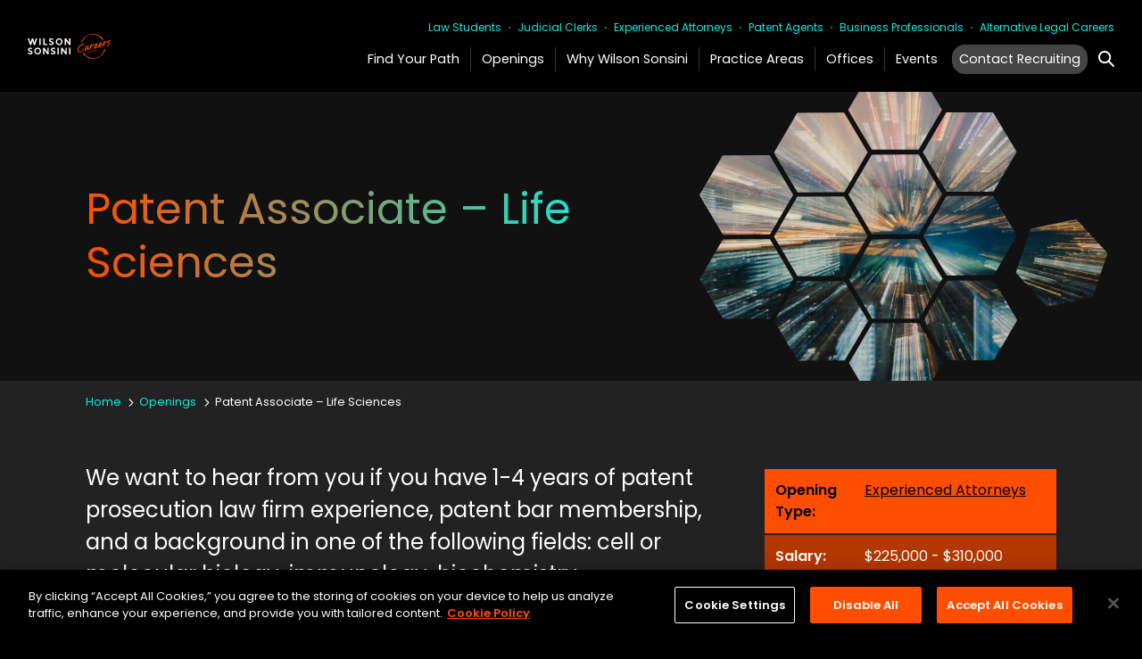

--- FILE ---
content_type: text/html; charset=UTF-8
request_url: https://careers.wsgr.com/openings/patent-associate-life-sciences/
body_size: 24814
content:

	<!doctype html>
<!--[if lt IE 9]><html class="no-js no-svg ie lt-ie9 lt-ie8 lt-ie7" lang="en-US"> <![endif]-->
<!--[if IE 9]><html class="no-js no-svg ie ie9 lt-ie9 lt-ie8" lang="en-US"> <![endif]-->
<!--[if gt IE 9]><!--><html class="no-js no-svg" lang="en-US"> <!--<![endif]-->
<head>
	<meta charset="utf-8" />
	<meta name="description" content="Innovative Clients. Amazing Experiences.">
	<meta http-equiv="Content-Type" content="text/html; charset=UTF-8" />
	<meta http-equiv="X-UA-Compatible" content="IE=edge">
	<meta name="viewport" content="width=device-width, initial-scale=1">

	<link rel="apple-touch-icon" sizes="180x180" href="/apple-touch-icon.png">
	<link rel="icon" type="image/png" sizes="32x32" href="/favicon-32x32.png">
	<link rel="icon" type="image/png" sizes="16x16" href="/favicon-16x16.png">
	<link rel="manifest" href="/site.webmanifest">
	<meta name="msapplication-TileColor" content="#000000">
	<meta name="theme-color" content="#000000">

	<script type="text/javascript">(function(H){H.className=H.className.replace(/\bno-js\b/,'js')})(document.documentElement)</script>

			<!-- OneTrust Cookies Consent Notice start for careers.wsgr.com -->
		<script type="text/javascript" src="https://cdn.cookielaw.org/consent/9c40e6da-dafe-4f19-bb51-19b65d054bb8/OtAutoBlock.js" ></script>
		<script src="https://cdn.cookielaw.org/scripttemplates/otSDKStub.js"  type="text/javascript" charset="UTF-8" data-domain-script="9c40e6da-dafe-4f19-bb51-19b65d054bb8" ></script>
		<script type="text/javascript">
			function OptanonWrapper() { }
		</script>
		<!-- OneTrust Cookies Consent Notice end for careers.wsgr.com -->
		<!-- Google Tag Manager -->
		<script>(function(w,d,s,l,i){w[l]=w[l]||[];w[l].push({'gtm.start':
					new Date().getTime(),event:'gtm.js'});var f=d.getElementsByTagName(s)[0],
				j=d.createElement(s),dl=l!='dataLayer'?'&l='+l:'';j.async=true;j.src=
				'https://www.googletagmanager.com/gtm.js?id='+i+dl;f.parentNode.insertBefore(j,f);
			})(window,document,'script','dataLayer','GTM-WRN4BJP');</script>
		<!-- End Google Tag Manager -->
		
	
	<meta name='robots' content='index, follow, max-image-preview:large, max-snippet:-1, max-video-preview:-1' />

	<!-- This site is optimized with the Yoast SEO Premium plugin v26.1 (Yoast SEO v26.1) - https://yoast.com/wordpress/plugins/seo/ -->
	<title>Patent Associate - Life Sciences - Wilson Sonsini Careers</title><link rel="preload" as="font" href="https://fonts.gstatic.com/s/poppins/v24/pxiByp8kv8JHgFVrLFj_Z1xlFQ.woff2" crossorigin><link rel="preload" as="font" href="https://fonts.gstatic.com/s/poppins/v24/pxiEyp8kv8JHgFVrJJfecg.woff2" crossorigin><link rel="preload" as="font" href="https://fonts.gstatic.com/s/poppins/v24/pxiByp8kv8JHgFVrLEj6Z1xlFQ.woff2" crossorigin><style id="wpr-usedcss">img:is([sizes=auto i],[sizes^="auto," i]){contain-intrinsic-size:3000px 1500px}img.emoji{display:inline!important;border:none!important;box-shadow:none!important;height:1em!important;width:1em!important;margin:0 .07em!important;vertical-align:-.1em!important;background:0 0!important;padding:0!important}:where(.wp-block-button__link){border-radius:9999px;box-shadow:none;padding:calc(.667em + 2px) calc(1.333em + 2px);text-decoration:none}:root :where(.wp-block-button .wp-block-button__link.is-style-outline),:root :where(.wp-block-button.is-style-outline>.wp-block-button__link){border:2px solid;padding:.667em 1.333em}:root :where(.wp-block-button .wp-block-button__link.is-style-outline:not(.has-text-color)),:root :where(.wp-block-button.is-style-outline>.wp-block-button__link:not(.has-text-color)){color:currentColor}:root :where(.wp-block-button .wp-block-button__link.is-style-outline:not(.has-background)),:root :where(.wp-block-button.is-style-outline>.wp-block-button__link:not(.has-background)){background-color:initial;background-image:none}:where(.wp-block-calendar table:not(.has-background) th){background:#ddd}:where(.wp-block-columns){margin-bottom:1.75em}:where(.wp-block-columns.has-background){padding:1.25em 2.375em}:where(.wp-block-post-comments input[type=submit]){border:none}:where(.wp-block-cover-image:not(.has-text-color)),:where(.wp-block-cover:not(.has-text-color)){color:#fff}:where(.wp-block-cover-image.is-light:not(.has-text-color)),:where(.wp-block-cover.is-light:not(.has-text-color)){color:#000}:root :where(.wp-block-cover h1:not(.has-text-color)),:root :where(.wp-block-cover h2:not(.has-text-color)),:root :where(.wp-block-cover h3:not(.has-text-color)),:root :where(.wp-block-cover h4:not(.has-text-color)),:root :where(.wp-block-cover h5:not(.has-text-color)),:root :where(.wp-block-cover h6:not(.has-text-color)),:root :where(.wp-block-cover p:not(.has-text-color)){color:inherit}:where(.wp-block-file){margin-bottom:1.5em}:where(.wp-block-file__button){border-radius:2em;display:inline-block;padding:.5em 1em}:where(.wp-block-file__button):is(a):active,:where(.wp-block-file__button):is(a):focus,:where(.wp-block-file__button):is(a):hover,:where(.wp-block-file__button):is(a):visited{box-shadow:none;color:#fff;opacity:.85;text-decoration:none}:where(.wp-block-group.wp-block-group-is-layout-constrained){position:relative}:root :where(.wp-block-image.is-style-rounded img,.wp-block-image .is-style-rounded img){border-radius:9999px}:where(.wp-block-latest-comments:not([style*=line-height] .wp-block-latest-comments__comment)){line-height:1.1}:where(.wp-block-latest-comments:not([style*=line-height] .wp-block-latest-comments__comment-excerpt p)){line-height:1.8}:root :where(.wp-block-latest-posts.is-grid){padding:0}:root :where(.wp-block-latest-posts.wp-block-latest-posts__list){padding-left:0}ul{box-sizing:border-box}:root :where(.wp-block-list.has-background){padding:1.25em 2.375em}:where(.wp-block-navigation.has-background .wp-block-navigation-item a:not(.wp-element-button)),:where(.wp-block-navigation.has-background .wp-block-navigation-submenu a:not(.wp-element-button)){padding:.5em 1em}:where(.wp-block-navigation .wp-block-navigation__submenu-container .wp-block-navigation-item a:not(.wp-element-button)),:where(.wp-block-navigation .wp-block-navigation__submenu-container .wp-block-navigation-submenu a:not(.wp-element-button)),:where(.wp-block-navigation .wp-block-navigation__submenu-container .wp-block-navigation-submenu button.wp-block-navigation-item__content),:where(.wp-block-navigation .wp-block-navigation__submenu-container .wp-block-pages-list__item button.wp-block-navigation-item__content){padding:.5em 1em}:root :where(p.has-background){padding:1.25em 2.375em}:where(p.has-text-color:not(.has-link-color)) a{color:inherit}:where(.wp-block-post-comments-form) input:not([type=submit]),:where(.wp-block-post-comments-form) textarea{border:1px solid #949494;font-family:inherit;font-size:1em}:where(.wp-block-post-comments-form) input:where(:not([type=submit]):not([type=checkbox])),:where(.wp-block-post-comments-form) textarea{padding:calc(.667em + 2px)}:where(.wp-block-post-excerpt){box-sizing:border-box;margin-bottom:var(--wp--style--block-gap);margin-top:var(--wp--style--block-gap)}:where(.wp-block-preformatted.has-background){padding:1.25em 2.375em}:where(.wp-block-search__button){border:1px solid #ccc;padding:6px 10px}:where(.wp-block-search__input){font-family:inherit;font-size:inherit;font-style:inherit;font-weight:inherit;letter-spacing:inherit;line-height:inherit;text-transform:inherit}:where(.wp-block-search__button-inside .wp-block-search__inside-wrapper){border:1px solid #949494;box-sizing:border-box;padding:4px}:where(.wp-block-search__button-inside .wp-block-search__inside-wrapper) .wp-block-search__input{border:none;border-radius:0;padding:0 4px}:where(.wp-block-search__button-inside .wp-block-search__inside-wrapper) .wp-block-search__input:focus{outline:0}:where(.wp-block-search__button-inside .wp-block-search__inside-wrapper) :where(.wp-block-search__button){padding:4px 8px}:root :where(.wp-block-separator.is-style-dots){height:auto;line-height:1;text-align:center}:root :where(.wp-block-separator.is-style-dots):before{color:currentColor;content:"···";font-family:serif;font-size:1.5em;letter-spacing:2em;padding-left:2em}:root :where(.wp-block-site-logo.is-style-rounded){border-radius:9999px}:where(.wp-block-social-links:not(.is-style-logos-only)) .wp-social-link{background-color:#f0f0f0;color:#444}:where(.wp-block-social-links:not(.is-style-logos-only)) .wp-social-link-amazon{background-color:#f90;color:#fff}:where(.wp-block-social-links:not(.is-style-logos-only)) .wp-social-link-bandcamp{background-color:#1ea0c3;color:#fff}:where(.wp-block-social-links:not(.is-style-logos-only)) .wp-social-link-behance{background-color:#0757fe;color:#fff}:where(.wp-block-social-links:not(.is-style-logos-only)) .wp-social-link-bluesky{background-color:#0a7aff;color:#fff}:where(.wp-block-social-links:not(.is-style-logos-only)) .wp-social-link-codepen{background-color:#1e1f26;color:#fff}:where(.wp-block-social-links:not(.is-style-logos-only)) .wp-social-link-deviantart{background-color:#02e49b;color:#fff}:where(.wp-block-social-links:not(.is-style-logos-only)) .wp-social-link-discord{background-color:#5865f2;color:#fff}:where(.wp-block-social-links:not(.is-style-logos-only)) .wp-social-link-dribbble{background-color:#e94c89;color:#fff}:where(.wp-block-social-links:not(.is-style-logos-only)) .wp-social-link-dropbox{background-color:#4280ff;color:#fff}:where(.wp-block-social-links:not(.is-style-logos-only)) .wp-social-link-etsy{background-color:#f45800;color:#fff}:where(.wp-block-social-links:not(.is-style-logos-only)) .wp-social-link-facebook{background-color:#0866ff;color:#fff}:where(.wp-block-social-links:not(.is-style-logos-only)) .wp-social-link-fivehundredpx{background-color:#000;color:#fff}:where(.wp-block-social-links:not(.is-style-logos-only)) .wp-social-link-flickr{background-color:#0461dd;color:#fff}:where(.wp-block-social-links:not(.is-style-logos-only)) .wp-social-link-foursquare{background-color:#e65678;color:#fff}:where(.wp-block-social-links:not(.is-style-logos-only)) .wp-social-link-github{background-color:#24292d;color:#fff}:where(.wp-block-social-links:not(.is-style-logos-only)) .wp-social-link-goodreads{background-color:#eceadd;color:#382110}:where(.wp-block-social-links:not(.is-style-logos-only)) .wp-social-link-google{background-color:#ea4434;color:#fff}:where(.wp-block-social-links:not(.is-style-logos-only)) .wp-social-link-gravatar{background-color:#1d4fc4;color:#fff}:where(.wp-block-social-links:not(.is-style-logos-only)) .wp-social-link-instagram{background-color:#f00075;color:#fff}:where(.wp-block-social-links:not(.is-style-logos-only)) .wp-social-link-lastfm{background-color:#e21b24;color:#fff}:where(.wp-block-social-links:not(.is-style-logos-only)) .wp-social-link-linkedin{background-color:#0d66c2;color:#fff}:where(.wp-block-social-links:not(.is-style-logos-only)) .wp-social-link-mastodon{background-color:#3288d4;color:#fff}:where(.wp-block-social-links:not(.is-style-logos-only)) .wp-social-link-medium{background-color:#000;color:#fff}:where(.wp-block-social-links:not(.is-style-logos-only)) .wp-social-link-meetup{background-color:#f6405f;color:#fff}:where(.wp-block-social-links:not(.is-style-logos-only)) .wp-social-link-patreon{background-color:#000;color:#fff}:where(.wp-block-social-links:not(.is-style-logos-only)) .wp-social-link-pinterest{background-color:#e60122;color:#fff}:where(.wp-block-social-links:not(.is-style-logos-only)) .wp-social-link-pocket{background-color:#ef4155;color:#fff}:where(.wp-block-social-links:not(.is-style-logos-only)) .wp-social-link-reddit{background-color:#ff4500;color:#fff}:where(.wp-block-social-links:not(.is-style-logos-only)) .wp-social-link-skype{background-color:#0478d7;color:#fff}:where(.wp-block-social-links:not(.is-style-logos-only)) .wp-social-link-snapchat{background-color:#fefc00;color:#fff;stroke:#000}:where(.wp-block-social-links:not(.is-style-logos-only)) .wp-social-link-soundcloud{background-color:#ff5600;color:#fff}:where(.wp-block-social-links:not(.is-style-logos-only)) .wp-social-link-spotify{background-color:#1bd760;color:#fff}:where(.wp-block-social-links:not(.is-style-logos-only)) .wp-social-link-telegram{background-color:#2aabee;color:#fff}:where(.wp-block-social-links:not(.is-style-logos-only)) .wp-social-link-threads{background-color:#000;color:#fff}:where(.wp-block-social-links:not(.is-style-logos-only)) .wp-social-link-tiktok{background-color:#000;color:#fff}:where(.wp-block-social-links:not(.is-style-logos-only)) .wp-social-link-tumblr{background-color:#011835;color:#fff}:where(.wp-block-social-links:not(.is-style-logos-only)) .wp-social-link-twitch{background-color:#6440a4;color:#fff}:where(.wp-block-social-links:not(.is-style-logos-only)) .wp-social-link-twitter{background-color:#1da1f2;color:#fff}:where(.wp-block-social-links:not(.is-style-logos-only)) .wp-social-link-vimeo{background-color:#1eb7ea;color:#fff}:where(.wp-block-social-links:not(.is-style-logos-only)) .wp-social-link-vk{background-color:#4680c2;color:#fff}:where(.wp-block-social-links:not(.is-style-logos-only)) .wp-social-link-wordpress{background-color:#3499cd;color:#fff}:where(.wp-block-social-links:not(.is-style-logos-only)) .wp-social-link-whatsapp{background-color:#25d366;color:#fff}:where(.wp-block-social-links:not(.is-style-logos-only)) .wp-social-link-x{background-color:#000;color:#fff}:where(.wp-block-social-links:not(.is-style-logos-only)) .wp-social-link-yelp{background-color:#d32422;color:#fff}:where(.wp-block-social-links:not(.is-style-logos-only)) .wp-social-link-youtube{background-color:red;color:#fff}:where(.wp-block-social-links.is-style-logos-only) .wp-social-link{background:0 0}:where(.wp-block-social-links.is-style-logos-only) .wp-social-link svg{height:1.25em;width:1.25em}:where(.wp-block-social-links.is-style-logos-only) .wp-social-link-amazon{color:#f90}:where(.wp-block-social-links.is-style-logos-only) .wp-social-link-bandcamp{color:#1ea0c3}:where(.wp-block-social-links.is-style-logos-only) .wp-social-link-behance{color:#0757fe}:where(.wp-block-social-links.is-style-logos-only) .wp-social-link-bluesky{color:#0a7aff}:where(.wp-block-social-links.is-style-logos-only) .wp-social-link-codepen{color:#1e1f26}:where(.wp-block-social-links.is-style-logos-only) .wp-social-link-deviantart{color:#02e49b}:where(.wp-block-social-links.is-style-logos-only) .wp-social-link-discord{color:#5865f2}:where(.wp-block-social-links.is-style-logos-only) .wp-social-link-dribbble{color:#e94c89}:where(.wp-block-social-links.is-style-logos-only) .wp-social-link-dropbox{color:#4280ff}:where(.wp-block-social-links.is-style-logos-only) .wp-social-link-etsy{color:#f45800}:where(.wp-block-social-links.is-style-logos-only) .wp-social-link-facebook{color:#0866ff}:where(.wp-block-social-links.is-style-logos-only) .wp-social-link-fivehundredpx{color:#000}:where(.wp-block-social-links.is-style-logos-only) .wp-social-link-flickr{color:#0461dd}:where(.wp-block-social-links.is-style-logos-only) .wp-social-link-foursquare{color:#e65678}:where(.wp-block-social-links.is-style-logos-only) .wp-social-link-github{color:#24292d}:where(.wp-block-social-links.is-style-logos-only) .wp-social-link-goodreads{color:#382110}:where(.wp-block-social-links.is-style-logos-only) .wp-social-link-google{color:#ea4434}:where(.wp-block-social-links.is-style-logos-only) .wp-social-link-gravatar{color:#1d4fc4}:where(.wp-block-social-links.is-style-logos-only) .wp-social-link-instagram{color:#f00075}:where(.wp-block-social-links.is-style-logos-only) .wp-social-link-lastfm{color:#e21b24}:where(.wp-block-social-links.is-style-logos-only) .wp-social-link-linkedin{color:#0d66c2}:where(.wp-block-social-links.is-style-logos-only) .wp-social-link-mastodon{color:#3288d4}:where(.wp-block-social-links.is-style-logos-only) .wp-social-link-medium{color:#000}:where(.wp-block-social-links.is-style-logos-only) .wp-social-link-meetup{color:#f6405f}:where(.wp-block-social-links.is-style-logos-only) .wp-social-link-patreon{color:#000}:where(.wp-block-social-links.is-style-logos-only) .wp-social-link-pinterest{color:#e60122}:where(.wp-block-social-links.is-style-logos-only) .wp-social-link-pocket{color:#ef4155}:where(.wp-block-social-links.is-style-logos-only) .wp-social-link-reddit{color:#ff4500}:where(.wp-block-social-links.is-style-logos-only) .wp-social-link-skype{color:#0478d7}:where(.wp-block-social-links.is-style-logos-only) .wp-social-link-snapchat{color:#fff;stroke:#000}:where(.wp-block-social-links.is-style-logos-only) .wp-social-link-soundcloud{color:#ff5600}:where(.wp-block-social-links.is-style-logos-only) .wp-social-link-spotify{color:#1bd760}:where(.wp-block-social-links.is-style-logos-only) .wp-social-link-telegram{color:#2aabee}:where(.wp-block-social-links.is-style-logos-only) .wp-social-link-threads{color:#000}:where(.wp-block-social-links.is-style-logos-only) .wp-social-link-tiktok{color:#000}:where(.wp-block-social-links.is-style-logos-only) .wp-social-link-tumblr{color:#011835}:where(.wp-block-social-links.is-style-logos-only) .wp-social-link-twitch{color:#6440a4}:where(.wp-block-social-links.is-style-logos-only) .wp-social-link-twitter{color:#1da1f2}:where(.wp-block-social-links.is-style-logos-only) .wp-social-link-vimeo{color:#1eb7ea}:where(.wp-block-social-links.is-style-logos-only) .wp-social-link-vk{color:#4680c2}:where(.wp-block-social-links.is-style-logos-only) .wp-social-link-whatsapp{color:#25d366}:where(.wp-block-social-links.is-style-logos-only) .wp-social-link-wordpress{color:#3499cd}:where(.wp-block-social-links.is-style-logos-only) .wp-social-link-x{color:#000}:where(.wp-block-social-links.is-style-logos-only) .wp-social-link-yelp{color:#d32422}:where(.wp-block-social-links.is-style-logos-only) .wp-social-link-youtube{color:red}:root :where(.wp-block-social-links .wp-social-link a){padding:.25em}:root :where(.wp-block-social-links.is-style-logos-only .wp-social-link a){padding:0}:root :where(.wp-block-social-links.is-style-pill-shape .wp-social-link a){padding-left:.6666666667em;padding-right:.6666666667em}:root :where(.wp-block-tag-cloud.is-style-outline){display:flex;flex-wrap:wrap;gap:1ch}:root :where(.wp-block-tag-cloud.is-style-outline a){border:1px solid;font-size:unset!important;margin-right:0;padding:1ch 2ch;text-decoration:none!important}:root :where(.wp-block-table-of-contents){box-sizing:border-box}:where(.wp-block-term-description){box-sizing:border-box;margin-bottom:var(--wp--style--block-gap);margin-top:var(--wp--style--block-gap)}:where(pre.wp-block-verse){font-family:inherit}:root{--wp--preset--font-size--normal:16px;--wp--preset--font-size--huge:42px}.screen-reader-text{border:0;clip-path:inset(50%);height:1px;margin:-1px;overflow:hidden;padding:0;position:absolute;width:1px;word-wrap:normal!important}.screen-reader-text:focus{background-color:#ddd;clip-path:none;color:#444;display:block;font-size:1em;height:auto;left:5px;line-height:normal;padding:15px 23px 14px;text-decoration:none;top:5px;width:auto;z-index:100000}html :where(.has-border-color){border-style:solid}html :where([style*=border-top-color]){border-top-style:solid}html :where([style*=border-right-color]){border-right-style:solid}html :where([style*=border-bottom-color]){border-bottom-style:solid}html :where([style*=border-left-color]){border-left-style:solid}html :where([style*=border-width]){border-style:solid}html :where([style*=border-top-width]){border-top-style:solid}html :where([style*=border-right-width]){border-right-style:solid}html :where([style*=border-bottom-width]){border-bottom-style:solid}html :where([style*=border-left-width]){border-left-style:solid}html :where(img[class*=wp-image-]){height:auto;max-width:100%}:where(figure){margin:0 0 1em}html :where(.is-position-sticky){--wp-admin--admin-bar--position-offset:var(--wp-admin--admin-bar--height,0px)}@media screen and (max-width:600px){html :where(.is-position-sticky){--wp-admin--admin-bar--position-offset:0px}}:root{--wp--preset--aspect-ratio--square:1;--wp--preset--aspect-ratio--4-3:4/3;--wp--preset--aspect-ratio--3-4:3/4;--wp--preset--aspect-ratio--3-2:3/2;--wp--preset--aspect-ratio--2-3:2/3;--wp--preset--aspect-ratio--16-9:16/9;--wp--preset--aspect-ratio--9-16:9/16;--wp--preset--color--black:#000000;--wp--preset--color--cyan-bluish-gray:#abb8c3;--wp--preset--color--white:#fff;--wp--preset--color--pale-pink:#f78da7;--wp--preset--color--vivid-red:#cf2e2e;--wp--preset--color--luminous-vivid-orange:#ff6900;--wp--preset--color--luminous-vivid-amber:#fcb900;--wp--preset--color--light-green-cyan:#7bdcb5;--wp--preset--color--vivid-green-cyan:#00d084;--wp--preset--color--pale-cyan-blue:#8ed1fc;--wp--preset--color--vivid-cyan-blue:#0693e3;--wp--preset--color--vivid-purple:#9b51e0;--wp--preset--color--primary:#ff4e00;--wp--preset--color--secondary:#10eadd;--wp--preset--color--grey-dark:#333;--wp--preset--gradient--vivid-cyan-blue-to-vivid-purple:linear-gradient(135deg,rgba(6, 147, 227, 1) 0%,rgb(155, 81, 224) 100%);--wp--preset--gradient--light-green-cyan-to-vivid-green-cyan:linear-gradient(135deg,rgb(122, 220, 180) 0%,rgb(0, 208, 130) 100%);--wp--preset--gradient--luminous-vivid-amber-to-luminous-vivid-orange:linear-gradient(135deg,rgba(252, 185, 0, 1) 0%,rgba(255, 105, 0, 1) 100%);--wp--preset--gradient--luminous-vivid-orange-to-vivid-red:linear-gradient(135deg,rgba(255, 105, 0, 1) 0%,rgb(207, 46, 46) 100%);--wp--preset--gradient--very-light-gray-to-cyan-bluish-gray:linear-gradient(135deg,rgb(238, 238, 238) 0%,rgb(169, 184, 195) 100%);--wp--preset--gradient--cool-to-warm-spectrum:linear-gradient(135deg,rgb(74, 234, 220) 0%,rgb(151, 120, 209) 20%,rgb(207, 42, 186) 40%,rgb(238, 44, 130) 60%,rgb(251, 105, 98) 80%,rgb(254, 248, 76) 100%);--wp--preset--gradient--blush-light-purple:linear-gradient(135deg,rgb(255, 206, 236) 0%,rgb(152, 150, 240) 100%);--wp--preset--gradient--blush-bordeaux:linear-gradient(135deg,rgb(254, 205, 165) 0%,rgb(254, 45, 45) 50%,rgb(107, 0, 62) 100%);--wp--preset--gradient--luminous-dusk:linear-gradient(135deg,rgb(255, 203, 112) 0%,rgb(199, 81, 192) 50%,rgb(65, 88, 208) 100%);--wp--preset--gradient--pale-ocean:linear-gradient(135deg,rgb(255, 245, 203) 0%,rgb(182, 227, 212) 50%,rgb(51, 167, 181) 100%);--wp--preset--gradient--electric-grass:linear-gradient(135deg,rgb(202, 248, 128) 0%,rgb(113, 206, 126) 100%);--wp--preset--gradient--midnight:linear-gradient(135deg,rgb(2, 3, 129) 0%,rgb(40, 116, 252) 100%);--wp--preset--font-size--small:0.9rem;--wp--preset--font-size--medium:1rem;--wp--preset--font-size--large:1.125rem;--wp--preset--font-size--x-large:1.25rem;--wp--preset--spacing--20:0.44rem;--wp--preset--spacing--30:0.67rem;--wp--preset--spacing--40:1rem;--wp--preset--spacing--50:1.5rem;--wp--preset--spacing--60:2.25rem;--wp--preset--spacing--70:3.38rem;--wp--preset--spacing--80:5.06rem;--wp--preset--shadow--natural:6px 6px 9px rgba(0, 0, 0, .2);--wp--preset--shadow--deep:12px 12px 50px rgba(0, 0, 0, .4);--wp--preset--shadow--sharp:6px 6px 0px rgba(0, 0, 0, .2);--wp--preset--shadow--outlined:6px 6px 0px -3px rgba(255, 255, 255, 1),6px 6px rgba(0, 0, 0, 1);--wp--preset--shadow--crisp:6px 6px 0px rgba(0, 0, 0, 1)}:root{--wp--style--global--content-size:48rem;--wp--style--global--wide-size:80rem}:where(body){margin:0}:where(.is-layout-flex){gap:.5em}:where(.is-layout-grid){gap:.5em}body{padding-top:0;padding-right:0;padding-bottom:0;padding-left:0}a:where(:not(.wp-element-button)){text-decoration:underline}:root :where(.wp-element-button,.wp-block-button__link){background-color:#32373c;border-width:0;color:#fff;font-family:inherit;font-size:inherit;line-height:inherit;padding:calc(.667em + 2px) calc(1.333em + 2px);text-decoration:none}:where(.wp-block-post-template.is-layout-flex){gap:1.25em}:where(.wp-block-post-template.is-layout-grid){gap:1.25em}:where(.wp-block-columns.is-layout-flex){gap:2em}:where(.wp-block-columns.is-layout-grid){gap:2em}:root :where(.wp-block-pullquote){font-size:1.5em;line-height:1.6}img.wpsmartcrop-image{opacity:0;transition:opacity .2s;overflow:hidden;o-object-fit:cover;object-fit:cover}img.wpsmartcrop-image.wpsmartcrop-rendered{opacity:1}img.wpsmartcrop-image+div.wpsmartcrop-overlay{position:absolute;margin:0;padding:0;overflow:hidden;opacity:0;transition:opacity .2s}img.wpsmartcrop-image+div.wpsmartcrop-overlay.wpsmartcrop-overlay-rendered{opacity:1}img.wpsmartcrop-image+div.wpsmartcrop-overlay img{position:absolute;top:auto;right:auto;bottom:auto;left:auto;margin:0;padding:0;overflow:hidden;min-width:0;max-width:none;min-height:0;max-height:none;width:auto;height:auto}@font-face{font-family:Poppins;font-style:normal;font-weight:200;font-display:swap;src:url(https://fonts.gstatic.com/s/poppins/v24/pxiByp8kv8JHgFVrLFj_Z1xlFQ.woff2) format('woff2');unicode-range:U+0000-00FF,U+0131,U+0152-0153,U+02BB-02BC,U+02C6,U+02DA,U+02DC,U+0304,U+0308,U+0329,U+2000-206F,U+20AC,U+2122,U+2191,U+2193,U+2212,U+2215,U+FEFF,U+FFFD}@font-face{font-family:Poppins;font-style:normal;font-weight:400;font-display:swap;src:url(https://fonts.gstatic.com/s/poppins/v24/pxiEyp8kv8JHgFVrJJfecg.woff2) format('woff2');unicode-range:U+0000-00FF,U+0131,U+0152-0153,U+02BB-02BC,U+02C6,U+02DA,U+02DC,U+0304,U+0308,U+0329,U+2000-206F,U+20AC,U+2122,U+2191,U+2193,U+2212,U+2215,U+FEFF,U+FFFD}@font-face{font-family:Poppins;font-style:normal;font-weight:600;font-display:swap;src:url(https://fonts.gstatic.com/s/poppins/v24/pxiByp8kv8JHgFVrLEj6Z1xlFQ.woff2) format('woff2');unicode-range:U+0000-00FF,U+0131,U+0152-0153,U+02BB-02BC,U+02C6,U+02DA,U+02DC,U+0304,U+0308,U+0329,U+2000-206F,U+20AC,U+2122,U+2191,U+2193,U+2212,U+2215,U+FEFF,U+FFFD}html{line-height:1.15;-webkit-text-size-adjust:100%}body{margin:0}main{display:block}h1{font-size:2em;margin:.67em 0}pre{font-family:monospace,monospace;font-size:1em}a{background-color:transparent}b,strong{font-weight:bolder}img{border-style:none}button,input,optgroup,select,textarea{font-family:inherit;font-size:100%;line-height:1.15;margin:0}button,input{overflow:visible}button,select{text-transform:none}[type=button],[type=submit],button{-webkit-appearance:button}[type=button]::-moz-focus-inner,[type=submit]::-moz-focus-inner,button::-moz-focus-inner{border-style:none;padding:0}[type=button]:-moz-focusring,[type=submit]:-moz-focusring,button:-moz-focusring{outline:ButtonText dotted 1px}fieldset{padding:.35em .75em .625em}legend{box-sizing:border-box;color:inherit;display:table;max-width:100%;padding:0;white-space:normal}progress{vertical-align:baseline}textarea{overflow:auto}[type=checkbox],[type=radio]{box-sizing:border-box;padding:0}[type=number]::-webkit-inner-spin-button,[type=number]::-webkit-outer-spin-button{height:auto}[type=search]{-webkit-appearance:textfield;outline-offset:-2px}[type=search]::-webkit-search-decoration{-webkit-appearance:none}::-webkit-file-upload-button{-webkit-appearance:button;font:inherit}details{display:block}summary{display:list-item}template{display:none}[hidden]{display:none}.hamburger{padding:0;display:inline-block;cursor:pointer;transition-property:opacity,-webkit-filter;transition-property:opacity,filter;transition-property:opacity,filter,-webkit-filter;transition-duration:.15s;transition-timing-function:linear;font:inherit;color:inherit;text-transform:none;background-color:transparent;border:0;margin:0;overflow:visible}.hamburger:hover{opacity:.75}.hamburger.is-active:hover{opacity:.75}.hamburger.is-active .hamburger-inner,.hamburger.is-active .hamburger-inner::after,.hamburger.is-active .hamburger-inner::before{background-color:#ff4e00}.hamburger-box{width:3em;height:2.4em;display:inline-block;position:relative}.hamburger-inner{display:block;top:50%;margin-top:-.2em}.hamburger-inner,.hamburger-inner::after,.hamburger-inner::before{width:3em;height:.4em;background-color:#ff4e00;border-radius:.4em;position:absolute;transition-property:-webkit-transform;transition-property:transform;transition-property:transform,-webkit-transform;transition-duration:.15s;transition-timing-function:ease}.hamburger-inner::after,.hamburger-inner::before{content:"";display:block}.hamburger-inner::before{top:-1em}.hamburger-inner::after{bottom:-1em}.hamburger--squeeze .hamburger-inner{transition-duration:75ms;transition-timing-function:cubic-bezier(0.55,0.055,0.675,0.19)}.hamburger--squeeze .hamburger-inner::before{transition:top 75ms .12s ease,opacity 75ms ease}.hamburger--squeeze .hamburger-inner::after{transition:bottom 75ms .12s ease,-webkit-transform 75ms cubic-bezier(.55, .055, .675, .19);transition:bottom 75ms .12s ease,transform 75ms cubic-bezier(.55, .055, .675, .19);transition:bottom 75ms .12s ease,transform 75ms cubic-bezier(.55, .055, .675, .19),-webkit-transform 75ms cubic-bezier(.55, .055, .675, .19)}.hamburger--squeeze.is-active .hamburger-inner{-webkit-transform:rotate(45deg);transform:rotate(45deg);transition-delay:0.12s;transition-timing-function:cubic-bezier(0.215,0.61,0.355,1)}.hamburger--squeeze.is-active .hamburger-inner::before{top:0;opacity:0;transition:top 75ms ease,opacity 75ms .12s ease}.hamburger--squeeze.is-active .hamburger-inner::after{bottom:0;-webkit-transform:rotate(-90deg);transform:rotate(-90deg);transition:bottom 75ms ease,-webkit-transform 75ms .12s cubic-bezier(.215, .61, .355, 1);transition:bottom 75ms ease,transform 75ms .12s cubic-bezier(.215, .61, .355, 1);transition:bottom 75ms ease,transform 75ms .12s cubic-bezier(.215, .61, .355, 1),-webkit-transform 75ms .12s cubic-bezier(.215, .61, .355, 1)}.glider{margin:0 auto;position:relative;overflow-y:hidden;-webkit-overflow-scrolling:touch;-ms-overflow-style:none;-webkit-transform:translateZ(0);transform:translateZ(0)}.glider-track{-webkit-transform:translateZ(0);transform:translateZ(0);width:100%;margin:0;padding:0;display:flex;z-index:1}.glider.draggable{-webkit-user-select:none;-moz-user-select:none;user-select:none;cursor:grab}.glider.draggable .glider-slide img{-webkit-user-select:none;-moz-user-select:none;user-select:none;pointer-events:none}.glider.drag{cursor:grabbing}.glider-slide{-webkit-user-select:none;-moz-user-select:none;user-select:none;justify-content:center;align-content:center;width:100%}.glider-slide img{max-width:100%}.glider::-webkit-scrollbar{opacity:0;height:0}.glider-next,.glider-prev{display:none;width:1em;height:1em;-webkit-user-select:none;-moz-user-select:none;user-select:none;position:absolute;outline:0;background:0 0;padding:0;z-index:2;font-size:2em;text-align:center;text-decoration:none;left:.75rem;border:0;border-radius:5em;top:50%;cursor:pointer;color:#333;background:url("https://careers.wsgr.com/wp-content/themes/wsgr-careers/assets/img/gt-black-50-opacity.svg") 55% center/.35em no-repeat rgba(255,255,255,.75);opacity:1;line-height:1;-webkit-transform:rotate(180deg) translateY(100%);transform:rotate(180deg) translateY(100%);transition:all .1s cubic-bezier(.17, .67, .83, .67)}.glider~.glider-next,.glider~.glider-prev{display:block}.glider-next:focus,.glider-next:hover,.glider-prev:focus,.glider-prev:hover{background-color:rgba(255,255,255,.85)}.glider-next{right:.75rem;left:auto;-webkit-transform:translateY(-100%);transform:translateY(-100%)}.glider-next.disabled,.glider-prev.disabled{opacity:0;color:#444;cursor:default}.glider-slide{min-width:150px}.glider-dots{display:none;-webkit-user-select:none;-moz-user-select:none;user-select:none;display:flex;flex-wrap:wrap;justify-content:center;margin:0 auto;padding:0}.glider~.glider-dots{display:flex}.glider:has(.glider-slide:only-child)~.glider-dots{display:none!important}.glider-dot{border:0;padding:0;-webkit-user-select:none;-moz-user-select:none;user-select:none;outline:0;display:block;cursor:pointer;color:#ccc;border-radius:999px;background:#444;width:1em;height:1em;margin:.25rem}.glider-dot:focus,.glider-dot:hover{background:rgba(16,234,221,.5)}.glider-dot.active{background:#10eadd}html{position:relative;-webkit-text-decoration-skip:ink;text-decoration-skip-ink:auto;font-size:90%;-webkit-font-smoothing:antialiased}@media (max-width:320px){html{font-size:80%}}@media (min-width:50em) and (min-height:20em){html{font-size:100%}}@media (min-width:100em) and (min-height:40em){html{font-size:110%}}@media (min-width:115em) and (min-height:50em){html{font-size:120%}}body{font-family:Poppins,Arial,sans-serif;line-height:1.75;font-weight:400;tap-highlight-color:rgba(255,78,0,.25)}::-moz-selection{background:rgba(255,78,0,.65)}::selection{background:rgba(255,78,0,.65)}a{color:#10eadd;cursor:pointer;text-decoration-thickness:0.1em}a:focus,a:hover{color:#10eadd}a img{border:0}.url{word-break:break-word}.h6,h1,h2{line-height:1.25;font-weight:400}.h6 a,h1 a,h2 a{color:#10eadd;border-color:#10eadd}h1{margin:0 0 1.5rem;font-weight:400;display:table}h2{margin:4rem 0 1.5rem}h1+h2{margin-top:0}h1{font-size:2rem}h2{font-size:1.5rem}.h6{font-size:.9rem}@media (min-width:70em) and (min-height:40em){h1{font-size:3rem}h2{font-size:1.75rem}.h6{font-size:1rem}}p{margin:0 0 1.5em}p:empty{margin:0}.strong,strong{font-weight:700}i{font-style:normal}li{margin-bottom:.75rem}ul{margin:0 0 2rem;list-style-type:square;-webkit-padding-start:1.5em;padding-inline-start:1.5em}ul ul{margin:.75rem 0 1.5rem;list-style-type:"- "}nav{line-height:1.2}nav ul{list-style:none;padding:0}nav a{text-decoration:none}dl{margin:0 0 1.5rem}dt{font-weight:700}dd{margin:0}img{display:block;max-width:100%;height:auto;width:auto}iframe{max-width:100%}figure{position:relative;margin:0 0 2rem}figure img{width:100%}pre{clear:both;font-size:.9em;line-height:1.5;margin:1.5rem 0;padding:1em;-moz-tab-size:2;-o-tab-size:2;tab-size:2;background:#000;color:#fff;max-width:100%;overflow:auto}pre::-moz-selection{background:rgba(255,78,0,.75);color:#fff}pre::selection{background:rgba(255,78,0,.75);color:#fff}table{font-size:.9em;width:-webkit-fit-content;width:-moz-fit-content;width:fit-content;margin:0 0 2rem;border-spacing:0;border-collapse:collapse;line-height:1.5}table p:last-child{margin-bottom:0}caption{text-align:start}tr{background:rgba(17,17,17,.5);border-bottom:1px solid #111}tr:nth-child(2n){background:#111}.accordion__title{margin:.75rem 0;padding:.5rem}.accordion__toggle{margin:0;display:inline-block;vertical-align:middle}.is-style-intro{font-size:1.125rem;line-height:1.5;max-width:48rem}@media (min-width:40em){.is-style-intro{font-size:1.25em}}.is-style-intro-xl{font-size:1.25rem;line-height:1.5;max-width:48rem}@media (min-width:40em){.is-style-intro-xl{font-size:1.5em}}.font-3xs{font-size:.65rem!important}article p:where(:not([class])),main p:where(:not([class])){max-width:48rem}article ul:where(:not([class])),main ul:where(:not([class])){max-width:calc(48rem - 1.5em)}.caps{text-transform:uppercase}.url{color:#fff}.screen-reader-text,.visually-hidden{display:block;position:absolute;left:-9999em;clip:rect(0 0 0 0)}.screen-reader-text:focus,.visually-hidden:focus{position:static;left:auto;clip:none}input[type=number],input[type=search],input[type=text],input[type=time],select,textarea{width:100%;max-width:15em;font-size:1.1em;padding:.6125em .75em;line-height:1.5;background:#000;color:#fff;border:0;box-sizing:border-box;border-radius:0;box-shadow:none;-webkit-appearance:none;-moz-appearance:none;appearance:none}fieldset{border:0;padding:0;margin-bottom:2rem}legend{line-height:1.25;font-size:1.5rem;color:#ff4e00;margin-bottom:1.5rem}textarea{max-width:30em}select{-webkit-appearance:none;-moz-appearance:none;appearance:none;background:url("https://careers.wsgr.com/wp-content/themes/wsgr-careers/assets/img/icon-chevron-down-primary.svg") right .75em center no-repeat #000;background-size:.75em;padding-right:3em}select::-ms-expand{display:none}legend{margin-bottom:.5rem}label{display:block}[class^=grid]{display:flex;flex-wrap:wrap;padding:0;margin:0 -.75rem}[class^=grid]>*{list-style-type:none;box-sizing:border-box;width:100%;padding:0 .75rem}[class^=grid]:after,[class^=grid]:before{display:none}@media (min-width:40rem){.grid--spaced{margin:0 -2rem}.grid--spaced>*{padding:0 2rem}}@media (min-width:25rem){.grid-4-cols>*{width:50%}}@media (min-width:60rem){.grid-4-cols>*{width:25%}}body{--scrollbar:20px}body,html{position:static}main{position:relative;z-index:1}main:after{content:"";display:table;clear:both}.wrap{margin:0 auto;padding:0 1.2rem;max-width:80rem}@media (min-width:40rem){.wrap{padding:0 2rem}}@media (min-width:75rem){.wrap{padding:0 7.5%}}.wrap-block-editor:after{content:"";display:table;clear:both}.wrap-block-editor>:where(:not(.alignwide,.alignfull,.align-wide,.align-full)){max-width:48rem;margin-left:0;box-sizing:border-box}.align-right{float:none;margin-left:auto;margin-right:auto}@media (min-width:35rem){.align-right{float:right;clear:right;max-width:calc(50% - 2rem);box-sizing:border-box;margin-right:0;margin-top:.5rem;margin-left:4rem;margin-bottom:1rem}}@media (min-width:80rem){.align-right{max-width:calc(33% - 2rem)}}.align-right [class*=align]{max-width:100%;margin-left:0;margin-right:0}:where(.wrap-block-editor > *){margin-bottom:1.5rem}.wrap-block-editor>:first-child{margin-top:0}@media (min-width:35rem){.size-medium{width:calc(50% - 2rem);max-width:calc(50% - 2rem)}}@media (min-width:73rem){.size-medium{width:calc(33% - 2rem);max-width:calc(33% - 2rem)}}.siteHeader{position:relative;background:#000;padding:.75rem 0;margin:0;z-index:2}@media (min-width:62.5rem){.siteHeader{padding:1rem .75rem}}.siteHeader__skip{position:absolute!important;top:1em;left:1em;background:#222;color:#ff4e00;font-weight:700;padding:1em}.siteHeader__skip.visually-hidden.focusable:focus{position:absolute!important;z-index:99}.siteHeader__inner{display:flex;flex-wrap:wrap;align-items:center;justify-content:space-between;padding:0 1.2rem}.siteHeader__actions{width:100%;flex:1 1 6em;display:flex;flex-wrap:wrap;justify-content:flex-end;align-items:center}@media (min-width:62.5rem){.siteHeader__actions{display:none}}.siteHeader__button{flex:0 1 auto;margin:0 0 0 .5rem;display:inline-flex;justify-content:center}.no-js .siteHeader__button{display:none}.siteHeader .button{margin:0 0 0 .125rem}.siteHeader__button--menu{font-size:.75em}.siteHeader__button--search{border:0;width:3em;height:3em;background:url("https://careers.wsgr.com/wp-content/themes/wsgr-careers/assets/img/icon-search-primary.svg") center center/2em no-repeat;cursor:pointer}.siteHeader__button--search:focus,.siteHeader__button--search:hover{opacity:.75}.siteHeader__branding{order:-1;position:relative;flex:5 1 auto;z-index:3;padding:.75rem 0}.siteHeader__logo{text-indent:-999em;overflow:hidden;background:url("https://careers.wsgr.com/wp-content/themes/wsgr-careers/assets/img/logo.svg") left center/contain no-repeat;aspect-ratio:52/15;max-height:3rem}@media (min-width:62.5rem){.siteHeader__button{display:none}.siteHeader__branding{flex:2 1 auto;justify-self:flex-start}.siteHeader__logo{max-height:4.5rem}}.siteHeader__navigation{padding:.75rem 0;flex:1 0 100%;justify-self:flex-end}.js .siteHeader__navigation{display:none}@media (min-width:62.5rem){.siteHeader__navigation{display:flex!important;flex-wrap:wrap}.siteHeader__navigation{display:flex!important;justify-content:flex-end;flex:2 1 60%;padding:0;text-align:right}}.siteHeader__tools{flex:1 0 100%}@media (min-width:62.5rem){.siteHeader__search{align-items:center}.siteHeader__search input[type=search],.siteHeader__search input[type=text]{font-size:.9rem}}.siteHeader__search{margin-top:.75rem;background:#111;color:#fff}.js .siteHeader__search{display:none}.siteHeader__search form,.siteHeader__search form>div{display:flex;width:100%}.siteHeader__search input[type=search],.siteHeader__search input[type=text]{flex:1 1 auto;max-width:none;border:0;background:0 0;color:#fff;padding:1rem}.siteHeader__search input[type=search]::-webkit-input-placeholder,.siteHeader__search input[type=text]::-webkit-input-placeholder{color:#999}.siteHeader__search input[type=search]::-moz-placeholder,.siteHeader__search input[type=text]::-moz-placeholder{color:#999}.siteHeader__search input[type=search]::placeholder,.siteHeader__search input[type=text]::placeholder{color:#999}.siteHeader__search [type=submit]{flex:0 0 3em;max-width:3em;overflow:hidden;border:.5em solid transparent;background:url("https://careers.wsgr.com/wp-content/themes/wsgr-careers/assets/img/icon-search-primary.svg") center center/75% no-repeat;text-indent:-999em;cursor:pointer}.primaryNav{position:relative;flex:1 0 100%;margin:0 0 .25rem;z-index:2}.primaryNav ul{margin:0}.primaryNav li{margin:0}.primaryNav a{display:block;color:#fff;padding:1rem 0;cursor:pointer}.primaryNav a:focus,.primaryNav a:hover{text-decoration:underline}@media (min-width:62.5rem){.primaryNav a{padding:.25rem 0}.primaryNav__list{display:flex;justify-content:flex-end;font-size:.75rem}.primaryNav__item{display:inline-flex;align-items:center}.primaryNav__item::before{content:"";height:80%;border-right:1px solid rgba(153,153,153,.35);margin:0 .5rem}}@media (min-width:62.5rem) and (min-width:72.5rem){.primaryNav__list{font-size:.8rem}.primaryNav__item::before{margin:0 .75rem}}@media (min-width:62.5rem) and (min-width:77.5rem){.primaryNav__list{font-size:.9rem}}@media (min-width:62.5rem) and (min-width:82.5rem){.primaryNav__item::before{margin:0 1rem}}@media (min-width:62.5rem){.primaryNav__item:first-child::before{display:none}.primaryNav__contact::before{display:none}.primaryNav__contact a{background:#444;padding:.5rem;margin-left:.75rem;border-radius:1em}}.primaryNav__search{display:none}@media (min-width:62.5rem) and (min-width:72.5rem){.primaryNav__contact a{margin-left:1rem}.primaryNav__search a{margin-left:.75rem}}.secondaryNav{position:relative;flex:1 0 100%;margin:0 0 .25rem;z-index:2;font-size:.9rem}@media (min-width:62.5rem){.primaryNav__search{display:inherit}.primaryNav__search::before{display:none}.primaryNav__search a{margin-left:.75rem;border:0;width:1.25em;height:1.5em;background:url("https://careers.wsgr.com/wp-content/themes/wsgr-careers/assets/img/icon-search-white.svg") center center/1.25em no-repeat;text-indent:-9999em;color:transparent}.secondaryNav{order:-1}}.secondaryNav ul{margin:0;padding:0}.secondaryNav li{margin:0}.secondaryNav a{display:block;padding:1rem 0;cursor:pointer}.secondaryNav a:focus,.secondaryNav a:hover{text-decoration:underline}@media (min-width:62.5rem){.secondaryNav a{font-size:.75rem;padding:.5rem 0}.secondaryNav__list{display:flex;justify-content:flex-end;font-size:.9rem}.secondaryNav__item{display:inline-flex;align-items:center}.secondaryNav__item::after{content:"";height:.125rem;border-right:.125rem solid rgba(16,234,221,.5);margin:0 .25rem}.secondaryNav__item:last-child::after{display:none}}@media (min-width:62.5rem) and (min-width:72.5rem){.secondaryNav__item::after{margin:0 .5rem}}.siteFooter{position:relative;margin-top:8rem;background:#000;line-height:1.5;z-index:2}.siteFooter__clients .slab__bg::after{content:"";position:absolute;top:0;left:0;right:0;bottom:0;background:linear-gradient(to right,rgba(0,0,0,.75) 0,rgba(0,0,0,0) 50%,rgba(0,0,0,.75) 100%)}.siteFooter__clientList{display:flex;flex-wrap:wrap;justify-content:space-between;list-style:none;padding:0;row-gap:1rem;-webkit-column-gap:calc(1rem + 6.5%);-moz-column-gap:calc(1rem + 6.5%);column-gap:calc(1rem + 6.5%)}@media (min-width:40em){.siteFooter__clientList{font-size:1.25rem}}.siteFooter__clientList li{margin:0}.siteFooter__accolades{padding:2.5rem 0 .75rem;background:linear-gradient(to bottom,#222,#333)}.siteFooter__branding{padding:5vmin 0;border-bottom-width:.25rem;border-bottom-style:solid;border-image-source:linear-gradient(to right,rgba(34,34,34,0) 0%,#ff4e00 20%,#10eadd 80%,rgba(34,34,34,0) 100%);border-image-slice:1}@media (min-width:70em) and (min-height:40em){legend{font-size:1.75rem}.siteFooter__branding{padding:calc(2.5rem + 2vmin) 0!important}}.siteFooter__logo{margin:0 auto;padding:.75rem}.siteFooter__logo img{max-height:3.5rem}.siteFooter__nav{font-size:.9rem}.siteFooter__nav a:focus,.siteFooter__nav a:hover{text-decoration:underline}.siteFooter__primaryNav a{color:#fff}.siteFooter__legalNav{font-size:.8rem}.siteFooter__legalNav a{color:#999}.siteFooter__socialLinks{list-style:none;padding:0;margin-bottom:1rem}.siteFooter__socialLinks li{display:inline-block}.siteFooter__socialLinks .icon{font-size:3.5rem}@media (min-width:50rem){.siteFooter__socialLinks .icon{font-size:2.5rem}}.accordion__title{display:flex;align-content:center;margin:0;padding:1.5rem .75rem;font-weight:400;line-height:1.25;list-style:none;cursor:pointer}.accordion__title:focus{outline:#ff4e00 solid .2rem}.accordion__title:focus:not(:focus-visible){outline:0!important}.accordion__title::-webkit-details-marker{display:none}@media (min-width:40em){.accordion__title{padding:1.5rem}}.accordion__toggle{display:block;padding-left:1.65em}.accordion__toggle::before{display:inline-block;float:left;content:"";width:1.2em;height:1.2em;line-height:1;padding:0;margin-left:-1.65em;background:url("https://careers.wsgr.com/wp-content/themes/wsgr-careers/assets/img/rarr-primary-short.svg") center center/contain no-repeat;transition:-webkit-transform .1s ease-in-out;transition:transform .1s ease-in-out;transition:transform .1s ease-in-out,-webkit-transform .1s ease-in-out;text-align:center;vertical-align:middle;box-sizing:border-box}.accolades{position:relative}.accolades li,.accolades ul{padding:0;list-style:none;max-width:none}.accolades ul{display:flex;white-space:nowrap;overflow-x:auto;-webkit-overflow-scrolling:touch;overflow-scrolling:touch;scroll-snap-type:x proximity;scrollbar-color:#10eadd;scrollbar-width:0.75rem}.accolades ul::-webkit-scrollbar{height:.75rem}.accolades ul::-webkit-scrollbar-track{box-shadow:inset 0 0 .5em rgba(0,0,0,.75);border-radius:.5rem}.accolades ul::-webkit-scrollbar-thumb{border-radius:.5rem;background:#10eadd}.accolades ul.glider{scrollbar-width:none}.accolades ul.glider::-webkit-scrollbar{height:0}.accolades li{flex:1 1 auto;width:20rem;min-width:12rem;max-width:80vw;padding:0 1.5rem 1rem;scroll-snap-align:center;text-align:center;white-space:normal;line-height:1.2;font-size:.9rem}.accolades p{margin-bottom:.75rem}.accolades__figure{margin-bottom:1rem}.accolades__figure img{max-height:2rem;width:auto!important;margin:auto}.accolades__gliderPrev{left:-1rem}.accolades__gliderNext{right:-1rem}@media (min-width:75rem){.accolades__gliderPrev{left:-3.5vw}.accolades__gliderNext{right:-3.5vw}}.banner__title{margin-top:0}.banner__figure{position:relative;flex:1 0 50%;align-self:stretch;margin:0;min-height:4rem;background:url("https://careers.wsgr.com/wp-content/themes/wsgr-careers/assets/img/triangles.svg") right center/35% 120% no-repeat #111}@media (min-width:85em){.banner__figure{max-width:50%}}.banner__figure:has(.banner__date){min-height:15em}.banner__figureLink{display:block;height:100%;width:100%}.banner__figureLink::after{position:absolute;bottom:0;right:0;content:"";width:2em;height:2em;padding:.5em 1em;background:url("https://careers.wsgr.com/wp-content/themes/wsgr-careers/assets/img/rarr-black.svg") center center/contain no-repeat #ff4e00;background-origin:content-box}.banner__figureLink:focus::after,.banner__figureLink:hover::after{background-color:#fff}.banner__img{height:100%;-o-object-fit:cover;object-fit:cover;z-index:1}.banner__date{position:absolute;top:50%;left:50%;margin:0;padding:1rem;min-width:5em;background:rgba(0,0,0,.75);font-family:Arsenal,Arial,sans-serif;font-size:1.25em;text-transform:uppercase;z-index:1;-webkit-transform:translate(-50%,-50%);transform:translate(-50%,-50%)}@media (min-width:70em){.banner__date{font-size:1.75em}}@supports ((-webkit-backdrop-filter:blur(0.25em)) or (backdrop-filter:blur(0.25em))){.banner__date{background:rgba(0,0,0,.35);-webkit-backdrop-filter:blur(0.25em);backdrop-filter:blur(0.25em)}}.banner__date>*{display:block;text-align:center;line-height:1}.banner__day{color:#ff4e00;font-size:3em;line-height:.85;margin-bottom:.1em}.banner__meta{margin-bottom:1rem}.banner__content{position:relative;flex:1 0 50%;max-width:calc(48rem - (var(--scrollbar)));padding:calc(1rem + 2.5%) calc(.75rem + 2.5%);box-sizing:border-box;z-index:1}@media (min-width:15em){.banner__content{min-width:75%}}@media (min-width:40em){.banner__content{min-width:24em}}.banner__content>:first-child{margin-top:0}.banner__content>:last-child{margin-bottom:0}@media (min-width:40rem){.banner__content{padding:calc(1rem + 2.5%) 2rem}}@media (min-width:75rem){.banner__content{padding:calc(1rem + 2.5%) 7.5%}}.banner__flex{display:flex;flex-wrap:wrap;align-items:center;justify-items:flex-end;min-height:45vmin}@media print{.banner__flex{min-height:10rem}}.breadcrumbs{padding-top:1rem;margin-bottom:3rem;font-size:.8rem}.breadcrumbs:has(+ .sectionNav){margin-bottom:0}.breadcrumbs li,.breadcrumbs ul{list-style:none;padding:0}.breadcrumbs li{display:inline-block}.breadcrumbs li::after{content:"";display:inline-block;width:1em;height:.75em;margin-left:.35em;vertical-align:middle;background:url("https://careers.wsgr.com/wp-content/themes/wsgr-careers/assets/img/gt-white.svg") center center/contain no-repeat}.breadcrumbs li:last-child::after{display:none}.breadcrumbs a:focus,.breadcrumbs a:hover{text-decoration:underline}.button{position:relative;display:inline-flex;vertical-align:baseline;margin:0 .25rem 1rem 0;padding:.75em 1.25em;border:0;font-family:inherit;font-size:inherit;font-weight:500;line-height:1.15;text-decoration:none;text-align:center;border-radius:0;transition:background .2s ease-out,box-shadow .2s ease-out,color .1s ease-out;box-sizing:border-box;cursor:pointer;background-image:linear-gradient(135deg,#000 20%,#000 50%,#404040 50%,#404040 75%,#404040 95%);background-size:300% 100%;background-position:left center;color:#fff}.button:active,.button:focus,.button:hover{color:#fff;background-position:right center}.button .icon{margin:0 .65em 0 0}.button *~.icon{margin:0 0 0 .65em}.button[disabled]{opacity:.75;border-color:#ccc;background:#ccc;background-position:0 bottom;color:#aaa;cursor:not-allowed}figure:is(.is-type-video){padding:.5rem;border-width:.5rem;border-style:solid;border-image-source:linear-gradient(130deg,#ff4e00 20%,rgba(0,0,0,.15) 70%);border-image-slice:1;box-sizing:border-box}.rll-youtube-player img{height:100%!important;-o-object-fit:cover;object-fit:cover}.filters{margin-bottom:3rem}.filters__facet--accordion .facet-wrap{border-bottom:1px solid #333;padding:.75rem 0;margin-bottom:.75rem}.filters__facet--accordion .facet-wrap[open]>.accordion__title>.accordion__toggle:before{-webkit-transform:rotate(180deg);transform:rotate(180deg)}.filters__facet--accordion .facet-wrap .facetwp-facet{padding-top:.75rem;margin-bottom:.75rem}.facet-wrap{margin-bottom:1.5rem}.facet-wrap .facet-label{display:block;font-size:1.125rem;color:#10eadd;margin-bottom:.5rem;padding:0}.facet-wrap .facet-label .accordion__toggle{padding-left:1.35em}.facet-wrap .facet-label .accordion__toggle::before{width:.65em;margin-left:-1.1em;background:url("https://careers.wsgr.com/wp-content/themes/wsgr-careers/assets/img/icon-chevron-down-primary.svg") center center/contain no-repeat}.facet-wrap .facetwp-facet{margin-bottom:.75rem}.facetwp-counts{margin:0 .75rem 0 0;display:inline-block;font-size:.9rem;color:#ff4e00;margin-bottom:.75rem}.facetwp-facet:empty{margin:0;padding:0}.pathfinder{margin-bottom:4rem;padding:calc(.5rem + 2.5%);background:rgba(17,17,17,.5)}.pathfinder__step{position:absolute!important;clip:rect(1px 1px 1px 1px);clip:rect(1px,1px,1px,1px);overflow:hidden;height:1px;font-size:1rem;opacity:0;transition:all 750ms}.pathfinder__step:first-of-type{position:static!important;clip:auto!important;overflow:visible!important;height:auto!important;opacity:1}.pathfinder__step--complete .pathfinder__fieldItem{position:absolute!important;clip:rect(1px 1px 1px 1px);clip:rect(1px,1px,1px,1px);overflow:hidden;height:1px;margin:0}.pathfinder__step--complete .pathfinder__fieldItem.has-child-selected,.pathfinder__step--complete .pathfinder__fieldItem.is-selected{position:static!important;clip:auto!important;overflow:visible!important;height:auto!important}.pathfinder__step--complete .pathfinder__fieldSet{display:none;margin:0}.pathfinder__step--complete .pathfinder__fieldSet.has-child-selected{display:inline-block;width:auto}.pathfinder__fieldSet{-webkit-column-break-inside:avoid;-moz-column-break-inside:avoid;break-inside:avoid;display:table;width:100%}.pathfinder__fieldItem{position:relative;-webkit-column-break-inside:avoid;-moz-column-break-inside:avoid;break-inside:avoid;margin:0 .25rem .25rem 0}.pathfinder input[type=checkbox],.pathfinder input[type=radio]{position:absolute;opacity:0;z-index:-1}.pathfinder input[type=checkbox]+label,.pathfinder input[type=radio]+label{flex:1 1 auto;-webkit-column-break-inside:avoid;-moz-column-break-inside:avoid;break-inside:avoid;padding:.5rem 1rem;background:#333;cursor:pointer}.pathfinder input[type=checkbox]:focus+label,.pathfinder input[type=checkbox]:hover+label,.pathfinder input[type=radio]:focus+label,.pathfinder input[type=radio]:hover+label{background:#ff4e00;color:#000}.pathfinder input[type=checkbox]:checked+label,.pathfinder input[type=radio]:checked+label{color:#000;background:#10eadd;text-decoration:none!important;cursor:default;transition:padding .2s,font .2s}.pathfinder input[type=checkbox]:focus+label,.pathfinder input[type=radio]:focus+label{box-shadow:none;transition:none}.pathfinder input[type=checkbox]:focus-visible+label,.pathfinder input[type=radio]:focus-visible+label{box-shadow:0 0 .25rem #fff}.pathfinder input[type=checkbox]:disabled+label,.pathfinder input[type=radio]:disabled+label{opacity:.25;text-decoration:none;cursor:not-allowed;background:#444;color:#fff}.hero{position:relative;background:#111;overflow:hidden}.hero__row{display:flex;flex-wrap:wrap}.hero__content{position:relative;flex:1 1 15em;align-self:center;width:80%;max-width:48rem;padding:calc(.75rem + 7.5vmin) calc(.75rem + 2.5%);padding-left:0;z-index:2}.hero__content h1{margin:.25rem 0}.hero__figure{position:relative;margin:0;flex:1 1 15em;display:flex;align-content:center;z-index:2}@media (min-width:40rem){.hero__figure{margin-right:-10vw}}.hero__img{-o-object-fit:cover;object-fit:cover;-webkit-mask-image:url("https://careers.wsgr.com/wp-content/themes/wsgr-careers/assets/img/mask-hex.svg");mask-image:url("https://careers.wsgr.com/wp-content/themes/wsgr-careers/assets/img/mask-hex.svg");-webkit-mask-repeat:no-repeat;mask-repeat:no-repeat;-webkit-mask-size:100% 120%;mask-size:100% 120%;-webkit-mask-position:center center;mask-position:center center;height:45vmin}.icon{position:relative;display:inline-block;width:1em;height:1em;text-align:center;background-size:contain;background-position:center center;background-repeat:no-repeat;vertical-align:baseline;top:.1em}.icon img,.icon svg{display:inline-block;width:100%;max-height:100%;vertical-align:middle}.icon svg{height:100%}.icon:before{font-size:1em;display:inline-block}.icon--facebook{background-image:url("https://careers.wsgr.com/wp-content/themes/wsgr-careers/assets/img/icon-facebook.svg")}.icon--instagram{background-image:url("https://careers.wsgr.com/wp-content/themes/wsgr-careers/assets/img/icon-instagram.svg")}.icon--linkedin{background-image:url("https://careers.wsgr.com/wp-content/themes/wsgr-careers/assets/img/icon-linkedin.svg")}.icon--youtube{background-image:url("https://careers.wsgr.com/wp-content/themes/wsgr-careers/assets/img/icon-youtube.svg")}.icon--external-primary{background-image:url("https://careers.wsgr.com/wp-content/themes/wsgr-careers/assets/img/icon-external-primary.svg")}.infostatGroup{display:flex;flex-wrap:wrap;-webkit-column-gap:1.5rem;-moz-column-gap:1.5rem;column-gap:1.5rem;justify-content:space-around}.infostatGroup>*{align-self:center;flex:15em 1 0;max-width:20em}@media (min-width:30rem){.infostatGroup>*{flex:1 0 40%;min-width:35%}}@media (min-width:70rem){.infostatGroup>*{flex:1 1 14em;min-width:auto}}.infostatGroup figure{margin:auto}.infostatSlab{background:url("https://careers.wsgr.com/wp-content/themes/wsgr-careers/assets/img/bg-honeycomb-tesselate-x.png") center top/10rem auto repeat-x #222;padding:3rem 0 2.5rem}.infostat{position:relative;display:flex;align-self:center;flex:1 0 15em;max-width:20em;margin:.25rem auto;border-radius:100%;background:url("https://careers.wsgr.com/wp-content/themes/wsgr-careers/assets/img/hexagon-primary.svg") center center/contain no-repeat;font-size:.8rem}@media (min-width:30rem){.infostat{flex:1 0 40%;min-width:35%}}@media (min-width:70rem){.infostat{flex:1 0 17.5em;min-width:auto}}@media (min-width:90rem){.infostat{font-size:1rem}}.infostat::before{content:"";padding-bottom:100%}.infostat span{margin:.25rem 12.5%;display:block}.infostat__content{width:100%;min-width:10em;align-self:center;padding:1em 2em;margin:auto;text-align:center;line-height:1.2}.infostat__number{font-size:2em;font-weight:200;margin:.75rem 0}@media (min-width:40rem){.infostat__number{font-size:3em}}.infostat__desc{color:#000}.infostat.is-style-secondary{background:url("https://careers.wsgr.com/wp-content/themes/wsgr-careers/assets/img/hexagon-secondary.svg") center center/contain no-repeat}.infostat.is-style-secondary .infostat__number{color:#000}.infostat.is-style-grey{background:url("https://careers.wsgr.com/wp-content/themes/wsgr-careers/assets/img/hexagon-grey.svg") center center/contain no-repeat}.infostat.is-style-grey .infostat__number{color:#10eadd}.infostat.is-style-grey .infostat__desc{color:#fff}.infostat.is-style-white{background:url("https://careers.wsgr.com/wp-content/themes/wsgr-careers/assets/img/hexagon-white.svg") center center/contain no-repeat}.infostat.is-style-white .infostat__number{color:#ff4e00}ul.is-style-arrow-bullets{-webkit-padding-start:0;padding-inline-start:0;max-width:calc(48rem - 1.5em);margin-bottom:3rem;line-height:1.5}ul.is-style-arrow-bullets>li{list-style-type:none;padding-left:1.5em;margin-bottom:.75rem}ul.is-style-arrow-bullets>li::before{content:"";display:block;float:left;margin:.3em .5em 0 -1.5em;width:1em;height:1em;background:url("https://careers.wsgr.com/wp-content/themes/wsgr-careers/assets/img/rarr-primary-short.svg") left center/90% 90% no-repeat}.meta{line-height:1.5}.meta dt{margin-bottom:.25rem}.meta__item{margin-bottom:1rem}.meta--table{display:table}.meta--table .meta__item{display:table-row;background:#ff4e00;color:#000}.meta--table .meta__item a{color:#000}.meta--table .meta__item:nth-child(2n){background:#b33700;color:#fff}.meta--table .meta__item:nth-child(2n) a{color:#fff}.meta--table .meta__desc,.meta--table .meta__title{padding:.75rem;border-bottom:2px solid #222}@media (min-width:20em){.meta--table .meta__desc,.meta--table .meta__title{display:table-cell}}.meta--table dt{margin:0}.slab{position:relative;padding:2.5rem 0;margin-bottom:0}@media (min-width:70em) and (min-height:40em){.slab{padding:calc(4rem + 2vmin) 0}}.slab .wrap>:first-child{margin-top:0}.slab .wrap>:last-child{margin-bottom:0}.slab__bg{position:absolute;top:0;left:0;width:100%;height:100%;-o-object-fit:cover;object-fit:cover;z-index:0}.slab__bg img{position:absolute;top:0;left:0;width:100%;height:100%;-o-object-fit:cover;object-fit:cover}.slab__bg~*{position:relative;z-index:1}.slab:after{content:"";display:table;clear:both}@media screen{body{background:#222;color:#fff}h1{background:linear-gradient(to right,#ff4e00,#10eadd);-webkit-background-clip:text;background-clip:text;-webkit-text-fill-color:transparent}html{background:#000}.slab.is-style-black{background-color:#000}.slab.is-style-offblack{background-color:#111}}:where(.wrap-block-editor,.block-editor-block-list__layout.is-root-container)>:where(h2),:where(.wrap-block-editor,.block-editor-block-list__layout.is-root-container)>h2{color:#ff4e00}:where(.wrap-block-editor,.block-editor-block-list__layout.is-root-container)>:where(h3),:where(.wrap-block-editor,.block-editor-block-list__layout.is-root-container)>h3{color:#10eadd}p:where(.is-style-circled-number){display:block;width:-webkit-fit-content;width:-moz-fit-content;width:fit-content;text-align:center;line-height:1.25;font-size:1.25rem;font-weight:700;color:#10eadd;margin:0 0 1.5rem}p:where(.is-style-circled-number)::after,p:where(.is-style-circled-number)::before{content:"";display:block;height:.75em;width:2em;margin:-.35em auto;background:url("https://careers.wsgr.com/wp-content/themes/wsgr-careers/assets/img/semicircle-over.svg") center center no-repeat}p:where(.is-style-circled-number)::after{background-image:url("https://careers.wsgr.com/wp-content/themes/wsgr-careers/assets/img/semicircle-under.svg")}p:where(.is-style-circled-number)+*{margin-top:0}.selectize-control{position:relative}.selectize-dropdown,.selectize-input,.selectize-input input{color:#fff;font-family:inherit;font-size:1.1em;line-height:1;font-smoothing:inherit}.selectize-control.single .selectize-input.input-active,.selectize-input{background:#000;cursor:text;display:inline-block}.selectize-input{border:0 solid #000;padding:.75em .6125em;display:inline-block;width:100%;position:relative;z-index:1;box-sizing:border-box;box-shadow:inset 0 1px 1px rgba(0,0,0,.1);border-radius:0}.selectize-control.multi .selectize-input.has-items{padding:calc(.75em - .5em - 0px) .6125em calc(.75em - .5em - 3px - 0px)}.selectize-input.full{background-color:#000}.selectize-input.disabled,.selectize-input.disabled *{cursor:default!important}.selectize-input.focus{box-shadow:inset 0 1px 2px rgba(0,0,0,.15)}.selectize-input.dropdown-active{border-radius:0 0 0 0}.selectize-input>*{vertical-align:baseline;display:inline-block;zoom:1}.selectize-control.multi .selectize-input>div{cursor:pointer;margin:0 3px 3px 0;padding:.5em .6125em;background:#000;color:#fff;border:0 solid #ff4e00}.selectize-control.multi .selectize-input>div.active{background:#ff4e00;color:#000;border:0 solid #ff4e00}.selectize-control.multi .selectize-input.disabled>div,.selectize-control.multi .selectize-input.disabled>div.active{color:#fff;background:#4d4d4d;border:0 solid #ccc}.selectize-input>input{display:inline-block!important;padding:0!important;min-height:0!important;max-height:none!important;max-width:100%!important;margin:0!important;text-indent:0!important;border:0!important;background:0 0!important;line-height:inherit!important;-webkit-user-select:auto!important;-moz-user-select:auto!important;user-select:auto!important;box-shadow:none!important}.selectize-input>input::-ms-clear{display:none}.selectize-input>input:focus{outline:0!important}.selectize-input>input[placeholder]{box-sizing:initial}.selectize-input.has-items>input{margin:0!important}.selectize-input::after{content:" ";display:block;clear:left}.selectize-input.dropdown-active::before{content:" ";display:block;position:absolute;background:#000;height:1px;bottom:0;left:0;right:0}.selectize-dropdown{position:absolute;top:100%;left:0;width:100%;z-index:10;border:0 solid #000;background:#000;margin:-1px 0 0;border-top:0;box-sizing:border-box;box-shadow:0 1px 3px rgba(0,0,0,.1);border-radius:0 0 0 0}.selectize-dropdown [data-selectable]{cursor:pointer;overflow:hidden}.selectize-dropdown [data-selectable] .highlight{background:#222;border-radius:1px}.selectize-dropdown .create,.selectize-dropdown .optgroup-header,.selectize-dropdown .option{padding:.5em .6125em}.selectize-dropdown .option,.selectize-dropdown [data-disabled],.selectize-dropdown [data-disabled] [data-selectable].option{cursor:inherit;opacity:.5}.selectize-dropdown [data-selectable].option{opacity:1;cursor:pointer}.selectize-dropdown .optgroup:first-child .optgroup-header{border-top:0}.selectize-dropdown .optgroup-header{color:#fff;background:#000;cursor:default}.selectize-dropdown .active{background-color:#ff4e00;color:#000}.selectize-dropdown .active.create{color:#fff}.selectize-dropdown .selected{background-color:#ff4e00;color:#000}.selectize-dropdown .create{color:rgba(255,255,255,.5)}.selectize-dropdown .active:not(.selected){background:#000;color:#fff}.selectize-dropdown-content{overflow-y:auto;overflow-x:hidden;max-height:200px;overflow-scrolling:touch}.selectize-dropdown-emptyoptionlabel{text-align:center}.selectize-control.single .selectize-input,.selectize-control.single .selectize-input input{cursor:pointer}.selectize-control.single .selectize-input.input-active input:not(:-moz-read-only){cursor:text}.selectize-control.single .selectize-input.input-active,.selectize-control.single .selectize-input.input-active input:not(:read-only){cursor:text}.selectize-control.single .selectize-input:not(.no-arrow):after{content:" ";display:block;position:absolute;top:50%;right:15px;margin-top:-3px;width:0;height:0;border-style:solid;border-width:5px 5px 0;border-color:grey transparent transparent}.selectize-control.single .selectize-input:not(.no-arrow).dropdown-active:after{margin-top:-4px;border-width:0 5px 5px;border-color:transparent transparent grey}.selectize-control.rtl{text-align:right}.selectize-control.rtl.single .selectize-input:after{left:15px;right:auto}.selectize-control.rtl .selectize-input>input{margin:0 4px 0 -2px!important}.selectize-control .selectize-input.disabled{opacity:.5;background-color:#222}.selectize-control.single .selectize-input{width:100%;padding:.6125em 3em .6125em .75em;background:url("https://careers.wsgr.com/wp-content/themes/wsgr-careers/assets/img/icon-chevron-down-primary.svg") right .75em center no-repeat #000!important;background-size:.75em!important;color:#fff;border:0;box-sizing:border-box;border-radius:0;box-shadow:none;-webkit-appearance:none;-moz-appearance:none;appearance:none;line-height:1.2}.selectize-control.single .selectize-input input{position:static!important;font-size:1em}.selectize-control.single .selectize-input input::-webkit-input-placeholder{color:#fff}.selectize-control.single .selectize-input input::-moz-placeholder{color:#fff}.selectize-control.single .selectize-input input::placeholder{color:#fff}.selectize-control.single .selectize-input>*{padding:0}.selectize-control.single .selectize-input.focus{outline:Highlight auto 5px;outline:-webkit-focus-ring-color auto 5px}.selectize-control.single .selectize-input:not(.no-arrow):after{display:none!important}.selectize-input.has-items>.item{color:#fff}.selectize-dropdown-content .optgroup-header{color:#444;font-size:.8rem}.debug *{box-shadow:0 0 .5em rgba(255,0,0,.75),inset 0 0 .5em rgba(0,255,0,.75)!important}.text-color-primary{color:#ff4e00!important}.margin-bottom-xl{margin-bottom:2rem!important}.no-js .no-js-hidden{display:none}.visually-hidden{position:absolute!important;clip:rect(1px 1px 1px 1px);clip:rect(1px,1px,1px,1px);overflow:hidden;height:1px}.visually-hidden.focusable:active,.visually-hidden.focusable:focus{position:static!important;clip:auto!important;overflow:visible!important;height:auto!important}.rll-youtube-player{position:relative;padding-bottom:56.23%;height:0;overflow:hidden;max-width:100%}.rll-youtube-player:focus-within{outline:currentColor solid 2px;outline-offset:5px}.rll-youtube-player iframe{position:absolute;top:0;left:0;width:100%;height:100%;z-index:100;background:0 0}.rll-youtube-player img{bottom:0;display:block;left:0;margin:auto;max-width:100%;width:100%;position:absolute;right:0;top:0;border:none;height:auto;-webkit-transition:.4s;-moz-transition:.4s;transition:.4s all}.rll-youtube-player img:hover{-webkit-filter:brightness(75%)}.rll-youtube-player .play{height:100%;width:100%;left:0;top:0;position:absolute;background:url(https://careers.wsgr.com/wp-content/plugins/wp-rocket/assets/img/youtube.png) center no-repeat;background-color:transparent!important;cursor:pointer;border:none}</style>
	<meta name="description" content="This is an exciting opportunity to work in the firm’s Life Sciences patent group. Opportunities are available in our Boston, Boulder, New York, Palo Alto, San Diego, San Francisco/SOMA, Washington D.C., and Los Angeles offices. You will draft and prosecute patent applications, prepare patent opinion letters, provide IP counseling to clients, and conduct patent due diligence studies in connection with business transactions as well as supervise junior attorneys and patent agents as part of global client service teams.  Associates learn from the best through early, hands-on experience and comprehensive training and development opportunities. We want to hear from you if you have 1-4 years of patent prosecution law firm experience, patent bar membership, and a background in one of the following fields: cell or molecular biology, immunology, biochemistry, bioinformatics, organic chemistry, medicinal chemistry, cancer biology, pharmacology,  biophysics, or digital health focused disciplines.  Advanced degrees are required and prior patent agent experience is preferred. We also are seeking candidates with strong verbal, written, and interpersonal skills as well as superior academic credentials." />
	<link rel="canonical" href="https://careers.wsgr.com/openings/patent-associate-life-sciences/" />
	<meta property="og:locale" content="en_US" />
	<meta property="og:type" content="article" />
	<meta property="og:title" content="Patent Associate - Life Sciences" />
	<meta property="og:description" content="This is an exciting opportunity to work in the firm’s Life Sciences patent group. Opportunities are available in our Boston, Boulder, New York, Palo Alto, San Diego, San Francisco/SOMA, Washington D.C., and Los Angeles offices. You will draft and prosecute patent applications, prepare patent opinion letters, provide IP counseling to clients, and conduct patent due diligence studies in connection with business transactions as well as supervise junior attorneys and patent agents as part of global client service teams.  Associates learn from the best through early, hands-on experience and comprehensive training and development opportunities. We want to hear from you if you have 1-4 years of patent prosecution law firm experience, patent bar membership, and a background in one of the following fields: cell or molecular biology, immunology, biochemistry, bioinformatics, organic chemistry, medicinal chemistry, cancer biology, pharmacology,  biophysics, or digital health focused disciplines.  Advanced degrees are required and prior patent agent experience is preferred. We also are seeking candidates with strong verbal, written, and interpersonal skills as well as superior academic credentials." />
	<meta property="og:url" content="https://careers.wsgr.com/openings/patent-associate-life-sciences/" />
	<meta property="og:site_name" content="Wilson Sonsini Careers" />
	<meta property="article:publisher" content="https://www.facebook.com/wilsonsonsinicareers" />
	<meta property="article:modified_time" content="2025-10-02T14:07:22+00:00" />
	<meta property="og:image" content="https://careers.wsgr.com/wp-content/uploads/2023/03/social-banner.jpg" />
	<meta property="og:image:width" content="2000" />
	<meta property="og:image:height" content="996" />
	<meta property="og:image:type" content="image/jpeg" />
	<meta name="twitter:card" content="summary_large_image" />
	<meta name="twitter:label1" content="Est. reading time" />
	<meta name="twitter:data1" content="1 minute" />
	<script type="application/ld+json" class="yoast-schema-graph">{"@context":"https://schema.org","@graph":[{"@type":"WebPage","@id":"https://careers.wsgr.com/openings/patent-associate-life-sciences/","url":"https://careers.wsgr.com/openings/patent-associate-life-sciences/","name":"Patent Associate - Life Sciences - Wilson Sonsini Careers","isPartOf":{"@id":"https://careers.wsgr.com/#website"},"datePublished":"2025-05-30T00:37:42+00:00","dateModified":"2025-10-02T14:07:22+00:00","description":"This is an exciting opportunity to work in the firm’s Life Sciences patent group. Opportunities are available in our Boston, Boulder, New York, Palo Alto, San Diego, San Francisco/SOMA, Washington D.C., and Los Angeles offices. You will draft and prosecute patent applications, prepare patent opinion letters, provide IP counseling to clients, and conduct patent due diligence studies in connection with business transactions as well as supervise junior attorneys and patent agents as part of global client service teams.  Associates learn from the best through early, hands-on experience and comprehensive training and development opportunities. We want to hear from you if you have 1-4 years of patent prosecution law firm experience, patent bar membership, and a background in one of the following fields: cell or molecular biology, immunology, biochemistry, bioinformatics, organic chemistry, medicinal chemistry, cancer biology, pharmacology,  biophysics, or digital health focused disciplines.  Advanced degrees are required and prior patent agent experience is preferred. We also are seeking candidates with strong verbal, written, and interpersonal skills as well as superior academic credentials.","breadcrumb":{"@id":"https://careers.wsgr.com/openings/patent-associate-life-sciences/#breadcrumb"},"inLanguage":"en-US","potentialAction":[{"@type":"ReadAction","target":["https://careers.wsgr.com/openings/patent-associate-life-sciences/"]}]},{"@type":"BreadcrumbList","@id":"https://careers.wsgr.com/openings/patent-associate-life-sciences/#breadcrumb","itemListElement":[{"@type":"ListItem","position":1,"name":"Home","item":"https://careers.wsgr.com/"},{"@type":"ListItem","position":2,"name":"Patent Associate &#8211; Life Sciences"}]},{"@type":"WebSite","@id":"https://careers.wsgr.com/#website","url":"https://careers.wsgr.com/","name":"Wilson Sonsini Careers","description":"Innovative Clients. Amazing Experiences.","publisher":{"@id":"https://careers.wsgr.com/#organization"},"potentialAction":[{"@type":"SearchAction","target":{"@type":"EntryPoint","urlTemplate":"https://careers.wsgr.com/?s={search_term_string}"},"query-input":{"@type":"PropertyValueSpecification","valueRequired":true,"valueName":"search_term_string"}}],"inLanguage":"en-US"},{"@type":"Organization","@id":"https://careers.wsgr.com/#organization","name":"Wilson Sonsini Careers","url":"https://careers.wsgr.com/","logo":{"@type":"ImageObject","inLanguage":"en-US","@id":"https://careers.wsgr.com/#/schema/logo/image/","url":"https://careers.wsgr.com/wp-content/uploads/2023/03/wilson-sonsini-careers-logo.png","contentUrl":"https://careers.wsgr.com/wp-content/uploads/2023/03/wilson-sonsini-careers-logo.png","width":487,"height":194,"caption":"Wilson Sonsini Careers"},"image":{"@id":"https://careers.wsgr.com/#/schema/logo/image/"},"sameAs":["https://www.facebook.com/wilsonsonsinicareers"]}]}</script>
	<!-- / Yoast SEO Premium plugin. -->



<link rel="alternate" title="oEmbed (JSON)" type="application/json+oembed" href="https://careers.wsgr.com/wp-json/oembed/1.0/embed?url=https%3A%2F%2Fcareers.wsgr.com%2Fopenings%2Fpatent-associate-life-sciences%2F" />
<link rel="alternate" title="oEmbed (XML)" type="text/xml+oembed" href="https://careers.wsgr.com/wp-json/oembed/1.0/embed?url=https%3A%2F%2Fcareers.wsgr.com%2Fopenings%2Fpatent-associate-life-sciences%2F&#038;format=xml" />
<style id='wp-img-auto-sizes-contain-inline-css' type='text/css'></style>
<style id='wp-emoji-styles-inline-css' type='text/css'></style>
<style id='wp-block-library-inline-css' type='text/css'></style><style id='wp-block-heading-inline-css' type='text/css'></style>
<style id='wp-block-list-inline-css' type='text/css'></style>
<style id='wp-block-paragraph-inline-css' type='text/css'></style>
<style id='global-styles-inline-css' type='text/css'></style>




<style id='wp-block-embed-inline-css' type='text/css'></style>
<style id='rocket-lazyload-inline-css' type='text/css'>
.rll-youtube-player{position:relative;padding-bottom:56.23%;height:0;overflow:hidden;max-width:100%;}.rll-youtube-player:focus-within{outline: 2px solid currentColor;outline-offset: 5px;}.rll-youtube-player iframe{position:absolute;top:0;left:0;width:100%;height:100%;z-index:100;background:0 0}.rll-youtube-player img{bottom:0;display:block;left:0;margin:auto;max-width:100%;width:100%;position:absolute;right:0;top:0;border:none;height:auto;-webkit-transition:.4s all;-moz-transition:.4s all;transition:.4s all}.rll-youtube-player img:hover{-webkit-filter:brightness(75%)}.rll-youtube-player .play{height:100%;width:100%;left:0;top:0;position:absolute;background:url(https://careers.wsgr.com/wp-content/plugins/wp-rocket/assets/img/youtube.png) no-repeat center;background-color: transparent !important;cursor:pointer;border:none;}.wp-embed-responsive .wp-has-aspect-ratio .rll-youtube-player{position:absolute;padding-bottom:0;width:100%;height:100%;top:0;bottom:0;left:0;right:0}
/*# sourceURL=rocket-lazyload-inline-css */
</style>
<script type="text/javascript" src="https://careers.wsgr.com/wp-includes/js/jquery/jquery.min.js?ver=3.7.1" id="jquery-core-js"></script>
<script type="text/javascript" src="https://careers.wsgr.com/wp-includes/js/jquery/jquery-migrate.min.js?ver=3.4.1" id="jquery-migrate-js" defer></script>
<link rel="https://api.w.org/" href="https://careers.wsgr.com/wp-json/" /><link rel="alternate" title="JSON" type="application/json" href="https://careers.wsgr.com/wp-json/wp/v2/opening/442" /><link rel="EditURI" type="application/rsd+xml" title="RSD" href="https://careers.wsgr.com/xmlrpc.php?rsd" />
<link rel='shortlink' href='https://careers.wsgr.com/?p=442' />
<noscript><style id="rocket-lazyload-nojs-css">.rll-youtube-player, [data-lazy-src]{display:none !important;}</style></noscript>			</head>

<body class="wp-singular opening-template-default single single-opening postid-442 wp-embed-responsive wp-theme-wsgr-careers" >
	<!-- Google Tag Manager (noscript) -->
	<noscript><iframe src="https://www.googletagmanager.com/ns.html?id=GTM-WRN4BJP" height="0" width="0" style="display:none;visibility:hidden"></iframe></noscript>
	<!-- End Google Tag Manager (noscript) -->

<header class="siteHeader  siteHeader" id="siteHeader">
	<a href="#main-content" class="siteHeader__skip visually-hidden focusable">Skip to main content</a>
	<div class="siteHeader__inner">

		<div class="siteHeader__actions">
			<button class="siteHeader__button  siteHeader__button--search" type="button" aria-controls="siteHeader__search" aria-expanded="false" aria-label="Toggle search form" title="Toggle search form">
				<span class="siteHeader__buttonLabel  visually-hidden">Search</span>
			</button>

			<button class="siteHeader__button  siteHeader__button--menu  hamburger  hamburger--squeeze" type="button" aria-controls="siteHeader__navigation" aria-expanded="false" aria-label="Toggle navigation" title="Toggle navigation">
          <span class="hamburger-box">
            <span class="hamburger-inner"></span>
          </span>
			</button>
		</div>

		<div class="siteHeader__branding">
			<div class="siteHeader__brandingInner">
				<a href="/" title="Home">
					<div class="siteHeader__logo">WSGR Careers</div>
				</a>
			</div>
		</div>

		<nav class="siteHeader__navigation" id="siteHeader__navigation">
			<div id="primaryNav" class="primaryNav">
									<ul class="primaryNav__list">
													<li class="primaryNav__item   menu-item  menu-item-type-post_type  menu-item-object-page  menu-item-3251">
																	<a href="https://careers.wsgr.com/find-your-path/">Find Your Path</a>
															</li>
													<li class="primaryNav__item   menu-item  menu-item-type-custom  menu-item-object-custom  menu-item-430">
																	<a href="/openings/">Openings</a>
															</li>
													<li class="primaryNav__item   menu-item  menu-item-type-post_type  menu-item-object-page  menu-item-65">
																	<a href="https://careers.wsgr.com/why-wilson-sonsini/">Why Wilson Sonsini</a>
															</li>
													<li class="primaryNav__item   menu-item  menu-item-type-custom  menu-item-object-custom  menu-item-431">
																	<a href="/practices/">Practice Areas</a>
															</li>
													<li class="primaryNav__item   menu-item  menu-item-type-post_type  menu-item-object-page  menu-item-543">
																	<a href="https://careers.wsgr.com/offices/">Offices</a>
															</li>
													<li class="primaryNav__item   menu-item  menu-item-type-custom  menu-item-object-custom  menu-item-16984">
																	<a href="/events/">Events</a>
															</li>
													<li class="primaryNav__item  primaryNav__contact  menu-item  menu-item-type-post_type  menu-item-object-page  menu-item-67">
																	<a href="https://careers.wsgr.com/contact-recruiting/">Contact Recruiting</a>
															</li>
													<li class="primaryNav__item  primaryNav__search  menu-item  menu-item-type-custom  menu-item-object-custom  menu-item-642">
																	<a class="siteHeader__toggleSearch" href="/?s=" aria-label="Toggle search form" aria-controls="siteHeader__search" aria-expanded="false" title="Toggle search form">S</a>
															</li>
											</ul>
							</div>

			<div id="secondaryNav" class="secondaryNav">
									<ul class="secondaryNav__list">
													<li class="secondaryNav__item   menu-item  menu-item-type-post_type  menu-item-object-audience  menu-item-78">
																	<a href="https://careers.wsgr.com/audience/law-students/">Law Students</a>
															</li>
													<li class="secondaryNav__item   menu-item  menu-item-type-post_type  menu-item-object-audience  menu-item-34842">
																	<a href="https://careers.wsgr.com/audience/judicial-clerks/">Judicial Clerks</a>
															</li>
													<li class="secondaryNav__item   menu-item  menu-item-type-post_type  menu-item-object-audience  menu-item-87">
																	<a href="https://careers.wsgr.com/audience/experienced-attorneys/">Experienced Attorneys</a>
															</li>
													<li class="secondaryNav__item   menu-item  menu-item-type-post_type  menu-item-object-audience  menu-item-86">
																	<a href="https://careers.wsgr.com/audience/patent-agents/">Patent Agents</a>
															</li>
													<li class="secondaryNav__item   menu-item  menu-item-type-post_type  menu-item-object-audience  menu-item-85">
																	<a href="https://careers.wsgr.com/audience/business-professionals/">Business Professionals</a>
															</li>
													<li class="secondaryNav__item   menu-item  menu-item-type-post_type  menu-item-object-audience  menu-item-84">
																	<a href="https://careers.wsgr.com/audience/alternative-legal-careers/">Alternative Legal Careers</a>
															</li>
											</ul>
							</div>
		</nav>

		<nav class="siteHeader__tools">
			<div class="siteHeader__toolsInner">
				<div id="siteHeader__search" class="siteHeader__search">
											<form role="search" method="get" id="searchform" class="searchform" action="/">
	<div>
		<label class="screen-reader-text" for="s">Search for:</label>
		<input type="search" value="" placeholder="Search..." name="s" id="s">
		<input type="submit" id="searchsubmit" value="Search">
	</div>
</form>
									</div>
			</div>
		</nav>

	</div>

</header>




	<main id="main-content" role="main" >
									<div class="hero  ">
	<div class="wrap">
		<div class="hero__row">
			<div class="hero__content">
				
				<h1>Patent Associate &#8211; Life Sciences</h1>
							</div>

							<figure class="hero__figure">
					<img width="825" height="550" src="data:image/svg+xml,%3Csvg%20xmlns='http://www.w3.org/2000/svg'%20viewBox='0%200%20825%20550'%3E%3C/svg%3E" class="hero__img" alt="Abstract image of multicolor lines coming out from a center point" decoding="async" data-lazy-srcset="https://careers.wsgr.com/wp-content/uploads/2023/02/office-default-1.jpg 1200w, https://careers.wsgr.com/wp-content/uploads/2023/02/office-default-1-450x300.jpg 450w, https://careers.wsgr.com/wp-content/uploads/2023/02/office-default-1-1024x683.jpg 1024w, https://careers.wsgr.com/wp-content/uploads/2023/02/office-default-1-768x512.jpg 768w, https://careers.wsgr.com/wp-content/uploads/2023/02/office-default-1-1050x700.jpg 1050w, https://careers.wsgr.com/wp-content/uploads/2023/02/office-default-1-350x233.jpg 350w" data-lazy-sizes="(max-width: 825px) 100vw, 825px" data-lazy-src="https://careers.wsgr.com/wp-content/uploads/2023/02/office-default-1.jpg" /><noscript><img width="825" height="550" src="https://careers.wsgr.com/wp-content/uploads/2023/02/office-default-1.jpg" class="hero__img" alt="Abstract image of multicolor lines coming out from a center point" decoding="async" srcset="https://careers.wsgr.com/wp-content/uploads/2023/02/office-default-1.jpg 1200w, https://careers.wsgr.com/wp-content/uploads/2023/02/office-default-1-450x300.jpg 450w, https://careers.wsgr.com/wp-content/uploads/2023/02/office-default-1-1024x683.jpg 1024w, https://careers.wsgr.com/wp-content/uploads/2023/02/office-default-1-768x512.jpg 768w, https://careers.wsgr.com/wp-content/uploads/2023/02/office-default-1-1050x700.jpg 1050w, https://careers.wsgr.com/wp-content/uploads/2023/02/office-default-1-350x233.jpg 350w" sizes="(max-width: 825px) 100vw, 825px" /></noscript>
				</figure>
			
		</div>
	</div>
</div>					
					<nav class="breadcrumbs">
				<div class="wrap">
					<ul>
						<li class="home"><span property="itemListElement" typeof="ListItem"><a property="item" typeof="WebPage" title="Go to Wilson Sonsini Careers." href="https://careers.wsgr.com" class="home" ><span property="name">Home</span></a><meta property="position" content="1"></span></li>
<li class="opening-root post post-opening"><span property="itemListElement" typeof="ListItem"><a property="item" typeof="WebPage" title="Go to Openings." href="https://careers.wsgr.com/openings/" class="opening-root post post-opening" ><span property="name">Openings</span></a><meta property="position" content="2"></span></li>
<li class="post post-opening current-item"><span property="itemListElement" typeof="ListItem"><span property="name" class="post post-opening current-item">Patent Associate &#8211; Life Sciences</span><meta property="url" content="https://careers.wsgr.com/openings/patent-associate-life-sciences/"><meta property="position" content="3"></span></li>

					</ul>
				</div>
			</nav>
		
			<div class="" >
		<div class="wrap">
			<article class="article  post-type-opening" id="post-442">

				<div class="article__aside  align-right  size-medium  margin-bottom-xl">
					<dl class="meta  meta--table">
													<div class="meta__item">
								<dt class="meta__title">Opening Type:</dt>
								<div class="meta__desc">
																			<dd><a href="/openings/?_opening_type=80">Experienced Attorneys</a></dd>
																	</div>
							</div>
						
													<div class="meta__item">
								<dt class="meta__title">Salary:</dt>
								<div class="meta__desc">
									<dd>$225,000 - $310,000</dd>
								</div>
							</div>
						
													<div class="meta__item">
								<dt class="meta__title">Practice:</dt>
								<div class="meta__desc">
																			<dd><a href="https://careers.wsgr.com/practice/patents-and-innovations/">Patents and Innovations (Counseling and Prosecution)</a></dd>
																	</div>
							</div>
						
													<div class="meta__item">
								<dt class="meta__title">Location:</dt>
								<div class="meta__desc">
																														<dd><a href="https://careers.wsgr.com/office/boston/">Boston</a></dd>
																					<dd><a href="https://careers.wsgr.com/office/boulder/">Boulder</a></dd>
																					<dd><a href="https://careers.wsgr.com/office/los-angeles/">Los Angeles</a></dd>
																					<dd><a href="https://careers.wsgr.com/office/new-york/">New York</a></dd>
																					<dd><a href="https://careers.wsgr.com/office/palo-alto/">Palo Alto</a></dd>
																					<dd><a href="https://careers.wsgr.com/office/salt-lake-city/">Salt Lake City</a></dd>
																					<dd><a href="https://careers.wsgr.com/office/san-diego/">San Diego</a></dd>
																					<dd><a href="https://careers.wsgr.com/office/san-francisco/">San Francisco</a></dd>
																					<dd><a href="https://careers.wsgr.com/office/washington-d-c/">Washington, D.C.</a></dd>
																											</div>
							</div>
											</dl>

					
											<a class="button" href="https://wsgrecruiting.viglobalcloud.com/viRecruitSelfApply/ReDefault.aspx?FilterREID=2&amp;FilterJobCategoryID=2&amp;FilterJobID=130" rel="noopener" target="_blank" title="Apply Now (Opens in new window)"><strong>Apply Now</strong><i class="icon  icon--external-primary" aria-hidden="true"></i></a>
									</div>

				<div class="wrap-block-editor">

					
<p class="is-style-intro-xl">We want to hear from you if you have 1-4 years of patent prosecution law firm experience, patent bar membership, and a background in one of the following fields: cell or molecular biology, immunology, biochemistry, bioinformatics, bioengineering, organic chemistry, medicinal chemistry, cancer biology, pharmacology, biophysics, or digital health focused disciplines. </p>



<p class="is-style-intro">Advanced degrees are required, and prior patent agent experience is preferred. We also are seeking candidates with strong verbal, written, and interpersonal skills as well as superior academic credentials.</p>



<h2 class="wp-block-heading" id="h-compensation-and-benefits">Compensation and Benefits</h2>



<ul class="wp-block-list is-style-arrow-bullets">
<li>Salary range of $225,000 &#8211; $310,000, based on year classification.&nbsp;</li>



<li>Discretionary merit bonuses may also be awarded.&nbsp;</li>



<li>Our benefits include: 
<ul class="wp-block-list">
<li>Monthly wellness reimbursements</li>



<li>24/7 emotional and behavioral health support and virtual counseling</li>



<li>Healthcare coverage for you and your same- or opposite-sex spouse/domestic partner and children up to age 26</li>



<li>Family-building benefits including IVF, adoption, surrogacy, and egg-freezing</li>



<li>Paid parental leave</li>



<li>Parenting support concierge and telemedicine</li>



<li>Parents and caregivers resource group</li>



<li>Career coaching for working parents</li>



<li>In-home and center-based back-up childcare</li>



<li>Tutoring and college coach for older children</li>



<li>Health Savings Accounts with firm contribution</li>



<li>Flexible spending accounts</li>



<li>401(k) retirement plan</li>



<li>Pretax commuter and parking benefits</li>



<li>Basic and supplemental life insurance</li>



<li>Short and long-term disability</li>



<li>Voluntary long term care insurance</li>



<li>Voluntary critical illness, hospitalization, and accident insurance</li>



<li>Voluntary ID theft protection</li>



<li>Voluntary pet insurance</li>



<li>Medicare consulting</li>



<li>Firm-paid CLE, bar review fees, and bar dues</li>
</ul>
</li>
</ul>


											<a class="button" href="https://wsgrecruiting.viglobalcloud.com/viRecruitSelfApply/ReDefault.aspx?FilterREID=2&amp;FilterJobCategoryID=2&amp;FilterJobID=130" rel="noopener" target="_blank" title="Apply Now (Opens in new window)"><strong>Apply Now</strong><i class="icon  icon--external-primary" aria-hidden="true"></i></a>
					
				</div>
			</article>
		</div>
	</div>
	</main>

	<footer class="siteFooter" id="siteFooter">
			<div class="infostatSlab">
			<div class="wrap">
				<div class="infostatGroup">
											<figure>
	<div class="infostat  is-style-secondary">
		<div class="infostat__content">
						<span class="infostat__number">60</span>			<span class="infostat__desc">Years representing technology pioneers in milestone innovations</span>								</div>
	</div>
</figure>											<figure>
	<div class="infostat  is-style-grey">
		<div class="infostat__content">
						<span class="infostat__number">15</span>			<span class="infostat__desc">Key markets for life sciences, technology, and financial services</span>								</div>
	</div>
</figure>											<figure>
	<div class="infostat  is-style-primary">
		<div class="infostat__content">
			<span class="infostat__desc">More than</span>			<span class="infostat__number">1,100</span>			<span class="infostat__desc">Attorneys in</span>			<span class="infostat__number">17</span>			<span class="infostat__desc">Offices</span>		</div>
	</div>
</figure>											<figure>
	<div class="infostat  is-style-white">
		<div class="infostat__content">
						<span class="infostat__number">Strong</span>			<span class="infostat__desc">Client base of 300 public and 3,000 private companies</span>								</div>
	</div>
</figure>									</div>
			</div>
		</div>
	
			<div class="slab  is-style-black  siteFooter__clients">
			<div class="slab__bg">
				<img src="data:image/svg+xml,%3Csvg%20xmlns='http://www.w3.org/2000/svg'%20viewBox='0%200%200%200'%3E%3C/svg%3E" alt="" data-lazy-src="https://careers.wsgr.com/wp-content/themes/wsgr-careers/assets/img/bg-orange-abstract.jpg"/><noscript><img src="https://careers.wsgr.com/wp-content/themes/wsgr-careers/assets/img/bg-orange-abstract.jpg" alt=""/></noscript>
			</div>

			<div class="wrap">
				<h2 class="text-color-primary  h6  caps">A few of our clients</h2>

				<ul class="siteFooter__clientList">
											<li class="">10X Genomics</li>
											<li class="">Anthropic</li>
											<li class="">Autodesk</li>
											<li class="">Bungie</li>
											<li class="">Chime</li>
											<li class="">Denali</li>
											<li class="">Dolby</li>
											<li class="">DoorDash</li>
											<li class="">Dropbox</li>
											<li class="">Fluid</li>
											<li class="">Google</li>
											<li class="">Hulu</li>
											<li class="">Logitech</li>
											<li class="">Lumentum</li>
											<li class="">Lyft</li>
											<li class="">Netflix</li>
											<li class="">Mastercard</li>
											<li class="">Micron</li>
											<li class="">Open AI</li>
											<li class="">Pinterest</li>
											<li class="">Qualcomm</li>
											<li class="">Recursion</li>
											<li class="">Roblox</li>
											<li class="">Seagate</li>
											<li class="">Sunrun</li>
											<li class="">Transcarent</li>
											<li class="">Viatris</li>
											<li class="">Zymeworks</li>
									</ul>
			</div>
		</div>
	
			<div class="siteFooter__accolades">
			<div class="wrap">
				<div class="accolades">
					<ul class="accolades__glider">
													<li>
								<div class="accolades__item">
									<figure class="accolades__figure">
																					<img src="data:image/svg+xml,%3Csvg%20xmlns='http://www.w3.org/2000/svg'%20viewBox='0%200%200%200'%3E%3C/svg%3E" alt="" data-lazy-src="https://careers.wsgr.com/wp-content/uploads/2023/02/icon-bulb.svg"/><noscript><img src="https://careers.wsgr.com/wp-content/uploads/2023/02/icon-bulb.svg" alt=""/></noscript>
																			</figure>
									<div class="accolades__content">
										Included in Fast Company’s annual list of the&nbsp;World’s Most Innovative Companies&nbsp;in North America for 2022. This is the first time a law firm has been named to the list.
									</div>
								</div>
							</li>
													<li>
								<div class="accolades__item">
									<figure class="accolades__figure">
																					<img src="data:image/svg+xml,%3Csvg%20xmlns='http://www.w3.org/2000/svg'%20viewBox='0%200%200%200'%3E%3C/svg%3E" alt="" data-lazy-src="https://careers.wsgr.com/wp-content/uploads/2023/02/icon-people.svg"/><noscript><img src="https://careers.wsgr.com/wp-content/uploads/2023/02/icon-people.svg" alt=""/></noscript>
																			</figure>
									<div class="accolades__content">
										Achieved Mansfield Plus Certification for the seventh consecutive year.
									</div>
								</div>
							</li>
													<li>
								<div class="accolades__item">
									<figure class="accolades__figure">
																					<img src="data:image/svg+xml,%3Csvg%20xmlns='http://www.w3.org/2000/svg'%20viewBox='0%200%200%200'%3E%3C/svg%3E" alt="" data-lazy-src="https://careers.wsgr.com/wp-content/uploads/2023/02/icon-flag.svg"/><noscript><img src="https://careers.wsgr.com/wp-content/uploads/2023/02/icon-flag.svg" alt=""/></noscript>
																			</figure>
									<div class="accolades__content">
										Achieved a perfect score of 100 on the Human Rights Campaign Foundation’s Corporate Equality Index (CEI) for the fifth consecutive year and was designated a 2025 “Equality 100 Award: Leader in LGBTQ+ Workplace Inclusion” recipient.
									</div>
								</div>
							</li>
													<li>
								<div class="accolades__item">
									<figure class="accolades__figure">
																					<img src="data:image/svg+xml,%3Csvg%20xmlns='http://www.w3.org/2000/svg'%20viewBox='0%200%200%200'%3E%3C/svg%3E" alt="" data-lazy-src="https://careers.wsgr.com/wp-content/uploads/2023/02/icon-fist.svg"/><noscript><img src="https://careers.wsgr.com/wp-content/uploads/2023/02/icon-fist.svg" alt=""/></noscript>
																			</figure>
									<div class="accolades__content">
										Provided more than 75,000 pro bono hours by attorneys and business professionals in fiscal year 2024.
									</div>
								</div>
							</li>
													<li>
								<div class="accolades__item">
									<figure class="accolades__figure">
																					<img src="data:image/svg+xml,%3Csvg%20xmlns='http://www.w3.org/2000/svg'%20viewBox='0%200%200%200'%3E%3C/svg%3E" alt="" data-lazy-src="https://careers.wsgr.com/wp-content/uploads/2023/02/icon-target.svg"/><noscript><img src="https://careers.wsgr.com/wp-content/uploads/2023/02/icon-target.svg" alt=""/></noscript>
																			</figure>
									<div class="accolades__content">
										Ranked No. 2 among firms with 601+ attorneys based on the overall diverse representation of its attorneys and No. 1 for representation of attorneys of color among its equity partnership in Law360’s 2025 Diversity Snapshot.
									</div>
								</div>
							</li>
											</ul>

					<button aria-label="Previous" class="glider-prev  accolades__gliderPrev"></button>
					<button aria-label="Next" class="glider-next  accolades__gliderNext"></button>
					<div role="tablist" class="accolades__gliderDots" id="accolades__gliderDots"></div>
				</div>
			</div>
		</div>
	
	<div class="slab  is-style-offblack  siteFooter__branding">
		<figure class="siteFooter__logo">
			<img src="data:image/svg+xml,%3Csvg%20xmlns='http://www.w3.org/2000/svg'%20viewBox='0%200%200%200'%3E%3C/svg%3E" alt="" data-lazy-src="https://careers.wsgr.com/wp-content/themes/wsgr-careers/assets/img/logo.svg"/><noscript><img src="https://careers.wsgr.com/wp-content/themes/wsgr-careers/assets/img/logo.svg" alt=""/></noscript>
		</figure>
	</div>

	<nav class="slab  is-style-offblack  siteFooter__nav">
		<div class="wrap">
			<div class="grid  grid--spaced  grid-4-cols">
				<div class="siteFooter__secondaryNav">
					<ul>
													<li><a href="https://careers.wsgr.com/audience/law-students/">Law Students</a></li>
													<li><a href="https://careers.wsgr.com/audience/judicial-clerks/">Judicial Clerks</a></li>
													<li><a href="https://careers.wsgr.com/audience/experienced-attorneys/">Experienced Attorneys</a></li>
													<li><a href="https://careers.wsgr.com/audience/patent-agents/">Patent Agents</a></li>
													<li><a href="https://careers.wsgr.com/audience/business-professionals/">Business Professionals</a></li>
													<li><a href="https://careers.wsgr.com/audience/alternative-legal-careers/">Alternative Legal Careers</a></li>
											</ul>
				</div>

				<div class="siteFooter__primaryNav">
					<ul>
																					<li><a href="https://careers.wsgr.com/find-your-path/">Find Your Path</a></li>
																												<li><a href="/openings/">Openings</a></li>
																												<li><a href="https://careers.wsgr.com/why-wilson-sonsini/">Why Wilson Sonsini</a></li>
																												<li><a href="/practices/">Practice Areas</a></li>
																												<li><a href="https://careers.wsgr.com/offices/">Offices</a></li>
																												<li><a href="/events/">Events</a></li>
																												<li><a href="https://careers.wsgr.com/contact-recruiting/">Contact Recruiting</a></li>
																															</ul>
				</div>

				<div class="siteFooter__legalNav">
					<ul>
													<li><a href="/events">Events</a></li>
													<li><a href="https://careers.wsgr.com/why-wilson-sonsini/diversity-equity-inclusion/">Diversity, Equity, and Inclusion</a></li>
													<li><a href="https://careers.wsgr.com/why-wilson-sonsini/professional-development/">Professional Development</a></li>
													<li><a href="https://careers.wsgr.com/stories/summer-program/">Summer Program</a></li>
													<li><a href="https://careers.wsgr.com/stories/attorney-benefits/">Attorney Benefits</a></li>
													<li><a href="https://careers.wsgr.com/stories/benefits-for-business-professionals/">Benefits for Business Professionals</a></li>
													<li><a href="https://www.wsgr.com/en/privacy-policy.html">Privacy Policy</a></li>
													<li><a href="https://careers.wsgr.com/equal-employment-opportunity-policy/">Equal Employment Opportunity Policy – Attorneys and Business Professionals</a></li>
													<li><a href="https://www.wsgr.com/en/disclaimer.html">Terms of Use</a></li>
											</ul>
				</div>

				<div class="siteFooter__contact">
					<ul class="siteFooter__socialLinks">
																			<li><a href="https://www.facebook.com/wilsonsonsinicareers" title="Facebook"><i class="icon  icon--facebook"></i></a></li>
																			<li><a href="https://www.instagram.com/wilsonsonsinicareers/" title="Instagram"><i class="icon  icon--instagram"></i></a></li>
																			<li><a href="https://www.linkedin.com/showcase/wilsonsonsinicareers/" title="LinkedIn"><i class="icon  icon--linkedin"></i></a></li>
																			<li><a href="https://www.youtube.com/@wilsonsonsinicareers" title="YouTube"><i class="icon  icon--youtube"></i></a></li>
																	</ul>

					<div class="siteFooter__legal">
						<p class="font-3xs">Copyright © 2026 Wilson Sonsini Goodrich & Rosati. All Rights Reserved.</p>
					</div>
				</div>

			</div>
		</div>
	</nav>

</footer>
	<script type="speculationrules">
{"prefetch":[{"source":"document","where":{"and":[{"href_matches":"/*"},{"not":{"href_matches":["/wp-*.php","/wp-admin/*","/wp-content/uploads/*","/wp-content/*","/wp-content/plugins/*","/wp-content/themes/wsgr-careers/*","/*\\?(.+)"]}},{"not":{"selector_matches":"a[rel~=\"nofollow\"]"}},{"not":{"selector_matches":".no-prefetch, .no-prefetch a"}}]},"eagerness":"conservative"}]}
</script>
<script type="text/javascript" id="jquery.wp-smartcrop-js-extra">
/* <![CDATA[ */
var wpsmartcrop_options = {"focus_mode":"power-lines"};
//# sourceURL=jquery.wp-smartcrop-js-extra
/* ]]> */
</script>
<script type="text/javascript" src="https://careers.wsgr.com/wp-content/plugins/wp-smartcrop/js/jquery.wp-smartcrop.min.js?ver=2.0.10" id="jquery.wp-smartcrop-js" defer></script>
<script type="text/javascript" id="rocket-browser-checker-js-after">
/* <![CDATA[ */
"use strict";var _createClass=function(){function defineProperties(target,props){for(var i=0;i<props.length;i++){var descriptor=props[i];descriptor.enumerable=descriptor.enumerable||!1,descriptor.configurable=!0,"value"in descriptor&&(descriptor.writable=!0),Object.defineProperty(target,descriptor.key,descriptor)}}return function(Constructor,protoProps,staticProps){return protoProps&&defineProperties(Constructor.prototype,protoProps),staticProps&&defineProperties(Constructor,staticProps),Constructor}}();function _classCallCheck(instance,Constructor){if(!(instance instanceof Constructor))throw new TypeError("Cannot call a class as a function")}var RocketBrowserCompatibilityChecker=function(){function RocketBrowserCompatibilityChecker(options){_classCallCheck(this,RocketBrowserCompatibilityChecker),this.passiveSupported=!1,this._checkPassiveOption(this),this.options=!!this.passiveSupported&&options}return _createClass(RocketBrowserCompatibilityChecker,[{key:"_checkPassiveOption",value:function(self){try{var options={get passive(){return!(self.passiveSupported=!0)}};window.addEventListener("test",null,options),window.removeEventListener("test",null,options)}catch(err){self.passiveSupported=!1}}},{key:"initRequestIdleCallback",value:function(){!1 in window&&(window.requestIdleCallback=function(cb){var start=Date.now();return setTimeout(function(){cb({didTimeout:!1,timeRemaining:function(){return Math.max(0,50-(Date.now()-start))}})},1)}),!1 in window&&(window.cancelIdleCallback=function(id){return clearTimeout(id)})}},{key:"isDataSaverModeOn",value:function(){return"connection"in navigator&&!0===navigator.connection.saveData}},{key:"supportsLinkPrefetch",value:function(){var elem=document.createElement("link");return elem.relList&&elem.relList.supports&&elem.relList.supports("prefetch")&&window.IntersectionObserver&&"isIntersecting"in IntersectionObserverEntry.prototype}},{key:"isSlowConnection",value:function(){return"connection"in navigator&&"effectiveType"in navigator.connection&&("2g"===navigator.connection.effectiveType||"slow-2g"===navigator.connection.effectiveType)}}]),RocketBrowserCompatibilityChecker}();
//# sourceURL=rocket-browser-checker-js-after
/* ]]> */
</script>
<script type="text/javascript" id="rocket-preload-links-js-extra">
/* <![CDATA[ */
var RocketPreloadLinksConfig = {"excludeUris":"/(?:.+/)?feed(?:/(?:.+/?)?)?$|/(?:.+/)?embed/|/(index.php/)?(.*)wp-json(/.*|$)|/refer/|/go/|/recommend/|/recommends/","usesTrailingSlash":"1","imageExt":"jpg|jpeg|gif|png|tiff|bmp|webp|avif|pdf|doc|docx|xls|xlsx|php","fileExt":"jpg|jpeg|gif|png|tiff|bmp|webp|avif|pdf|doc|docx|xls|xlsx|php|html|htm","siteUrl":"https://careers.wsgr.com","onHoverDelay":"100","rateThrottle":"3"};
//# sourceURL=rocket-preload-links-js-extra
/* ]]> */
</script>
<script type="text/javascript" id="rocket-preload-links-js-after">
/* <![CDATA[ */
(function() {
"use strict";var r="function"==typeof Symbol&&"symbol"==typeof Symbol.iterator?function(e){return typeof e}:function(e){return e&&"function"==typeof Symbol&&e.constructor===Symbol&&e!==Symbol.prototype?"symbol":typeof e},e=function(){function i(e,t){for(var n=0;n<t.length;n++){var i=t[n];i.enumerable=i.enumerable||!1,i.configurable=!0,"value"in i&&(i.writable=!0),Object.defineProperty(e,i.key,i)}}return function(e,t,n){return t&&i(e.prototype,t),n&&i(e,n),e}}();function i(e,t){if(!(e instanceof t))throw new TypeError("Cannot call a class as a function")}var t=function(){function n(e,t){i(this,n),this.browser=e,this.config=t,this.options=this.browser.options,this.prefetched=new Set,this.eventTime=null,this.threshold=1111,this.numOnHover=0}return e(n,[{key:"init",value:function(){!this.browser.supportsLinkPrefetch()||this.browser.isDataSaverModeOn()||this.browser.isSlowConnection()||(this.regex={excludeUris:RegExp(this.config.excludeUris,"i"),images:RegExp(".("+this.config.imageExt+")$","i"),fileExt:RegExp(".("+this.config.fileExt+")$","i")},this._initListeners(this))}},{key:"_initListeners",value:function(e){-1<this.config.onHoverDelay&&document.addEventListener("mouseover",e.listener.bind(e),e.listenerOptions),document.addEventListener("mousedown",e.listener.bind(e),e.listenerOptions),document.addEventListener("touchstart",e.listener.bind(e),e.listenerOptions)}},{key:"listener",value:function(e){var t=e.target.closest("a"),n=this._prepareUrl(t);if(null!==n)switch(e.type){case"mousedown":case"touchstart":this._addPrefetchLink(n);break;case"mouseover":this._earlyPrefetch(t,n,"mouseout")}}},{key:"_earlyPrefetch",value:function(t,e,n){var i=this,r=setTimeout(function(){if(r=null,0===i.numOnHover)setTimeout(function(){return i.numOnHover=0},1e3);else if(i.numOnHover>i.config.rateThrottle)return;i.numOnHover++,i._addPrefetchLink(e)},this.config.onHoverDelay);t.addEventListener(n,function e(){t.removeEventListener(n,e,{passive:!0}),null!==r&&(clearTimeout(r),r=null)},{passive:!0})}},{key:"_addPrefetchLink",value:function(i){return this.prefetched.add(i.href),new Promise(function(e,t){var n=document.createElement("link");n.rel="prefetch",n.href=i.href,n.onload=e,n.onerror=t,document.head.appendChild(n)}).catch(function(){})}},{key:"_prepareUrl",value:function(e){if(null===e||"object"!==(void 0===e?"undefined":r(e))||!1 in e||-1===["http:","https:"].indexOf(e.protocol))return null;var t=e.href.substring(0,this.config.siteUrl.length),n=this._getPathname(e.href,t),i={original:e.href,protocol:e.protocol,origin:t,pathname:n,href:t+n};return this._isLinkOk(i)?i:null}},{key:"_getPathname",value:function(e,t){var n=t?e.substring(this.config.siteUrl.length):e;return n.startsWith("/")||(n="/"+n),this._shouldAddTrailingSlash(n)?n+"/":n}},{key:"_shouldAddTrailingSlash",value:function(e){return this.config.usesTrailingSlash&&!e.endsWith("/")&&!this.regex.fileExt.test(e)}},{key:"_isLinkOk",value:function(e){return null!==e&&"object"===(void 0===e?"undefined":r(e))&&(!this.prefetched.has(e.href)&&e.origin===this.config.siteUrl&&-1===e.href.indexOf("?")&&-1===e.href.indexOf("#")&&!this.regex.excludeUris.test(e.href)&&!this.regex.images.test(e.href))}}],[{key:"run",value:function(){"undefined"!=typeof RocketPreloadLinksConfig&&new n(new RocketBrowserCompatibilityChecker({capture:!0,passive:!0}),RocketPreloadLinksConfig).init()}}]),n}();t.run();
}());

//# sourceURL=rocket-preload-links-js-after
/* ]]> */
</script>
<script data-minify="1" type="text/javascript" src="https://careers.wsgr.com/wp-content/cache/min/1/wp-content/themes/wsgr-careers/assets/contrib/glider-js/glider.js?ver=1766084215" id="glider-js-js" defer></script>
<script type="text/javascript" src="https://careers.wsgr.com/wp-content/themes/wsgr-careers/assets/contrib/selectize/js/selectize.min.js?ver=1.2.1" id="selectize-js-js" defer></script>
<script type="text/javascript" src="https://careers.wsgr.com/wp-content/themes/wsgr-careers/assets/dev/js/app.min.js?ver=1.2.1" id="hsmain-script-app-js"></script>
<script>window.lazyLoadOptions=[{elements_selector:"img[data-lazy-src],.rocket-lazyload,iframe[data-lazy-src]",data_src:"lazy-src",data_srcset:"lazy-srcset",data_sizes:"lazy-sizes",class_loading:"lazyloading",class_loaded:"lazyloaded",threshold:300,callback_loaded:function(element){if(element.tagName==="IFRAME"&&element.dataset.rocketLazyload=="fitvidscompatible"){if(element.classList.contains("lazyloaded")){if(typeof window.jQuery!="undefined"){if(jQuery.fn.fitVids){jQuery(element).parent().fitVids()}}}}}},{elements_selector:".rocket-lazyload",data_src:"lazy-src",data_srcset:"lazy-srcset",data_sizes:"lazy-sizes",class_loading:"lazyloading",class_loaded:"lazyloaded",threshold:300,}];window.addEventListener('LazyLoad::Initialized',function(e){var lazyLoadInstance=e.detail.instance;if(window.MutationObserver){var observer=new MutationObserver(function(mutations){var image_count=0;var iframe_count=0;var rocketlazy_count=0;mutations.forEach(function(mutation){for(var i=0;i<mutation.addedNodes.length;i++){if(typeof mutation.addedNodes[i].getElementsByTagName!=='function'){continue}
if(typeof mutation.addedNodes[i].getElementsByClassName!=='function'){continue}
images=mutation.addedNodes[i].getElementsByTagName('img');is_image=mutation.addedNodes[i].tagName=="IMG";iframes=mutation.addedNodes[i].getElementsByTagName('iframe');is_iframe=mutation.addedNodes[i].tagName=="IFRAME";rocket_lazy=mutation.addedNodes[i].getElementsByClassName('rocket-lazyload');image_count+=images.length;iframe_count+=iframes.length;rocketlazy_count+=rocket_lazy.length;if(is_image){image_count+=1}
if(is_iframe){iframe_count+=1}}});if(image_count>0||iframe_count>0||rocketlazy_count>0){lazyLoadInstance.update()}});var b=document.getElementsByTagName("body")[0];var config={childList:!0,subtree:!0};observer.observe(b,config)}},!1)</script><script data-no-minify="1" async src="https://careers.wsgr.com/wp-content/plugins/wp-rocket/assets/js/lazyload/17.8.3/lazyload.min.js"></script><script>function lazyLoadThumb(e,alt){var t='<img data-lazy-src="https://i.ytimg.com/vi/ID/maxresdefault.jpg" alt="" width="1280" height="720"><noscript><img src="https://i.ytimg.com/vi/ID/maxresdefault.jpg" alt="" width="1280" height="720"></noscript>',a='<button class="play" aria-label="play Youtube video"></button>';t=t.replace('alt=""','alt="'+alt+'"');return t.replace("ID",e)+a}function lazyLoadYoutubeIframe(){var e=document.createElement("iframe"),t="ID?autoplay=1";t+=0===this.parentNode.dataset.query.length?'':'&'+this.parentNode.dataset.query;e.setAttribute("src",t.replace("ID",this.parentNode.dataset.src)),e.setAttribute("frameborder","0"),e.setAttribute("allowfullscreen","1"),e.setAttribute("allow", "accelerometer; autoplay; encrypted-media; gyroscope; picture-in-picture"),this.parentNode.parentNode.replaceChild(e,this.parentNode)}document.addEventListener("DOMContentLoaded",function(){var e,t,p,a=document.getElementsByClassName("rll-youtube-player");for(t=0;t<a.length;t++)e=document.createElement("div"),e.setAttribute("data-id",a[t].dataset.id),e.setAttribute("data-query", a[t].dataset.query),e.setAttribute("data-src", a[t].dataset.src),e.innerHTML=lazyLoadThumb(a[t].dataset.id,a[t].dataset.alt),a[t].appendChild(e),p=e.querySelector('.play'),p.onclick=lazyLoadYoutubeIframe});</script>
<script>(function(){function c(){var b=a.contentDocument||a.contentWindow.document;if(b){var d=b.createElement('script');d.innerHTML="window.__CF$cv$params={r:'9bee564a4944c235',t:'MTc2ODU3NDEwMi4wMDAwMDA='};var a=document.createElement('script');a.nonce='';a.src='/cdn-cgi/challenge-platform/scripts/jsd/main.js';document.getElementsByTagName('head')[0].appendChild(a);";b.getElementsByTagName('head')[0].appendChild(d)}}if(document.body){var a=document.createElement('iframe');a.height=1;a.width=1;a.style.position='absolute';a.style.top=0;a.style.left=0;a.style.border='none';a.style.visibility='hidden';document.body.appendChild(a);if('loading'!==document.readyState)c();else if(window.addEventListener)document.addEventListener('DOMContentLoaded',c);else{var e=document.onreadystatechange||function(){};document.onreadystatechange=function(b){e(b);'loading'!==document.readyState&&(document.onreadystatechange=e,c())}}}})();</script></body>
</html>

<!-- This website is like a Rocket, isn't it? Performance optimized by WP Rocket. Learn more: https://wp-rocket.me -->

--- FILE ---
content_type: image/svg+xml
request_url: https://careers.wsgr.com/wp-content/themes/wsgr-careers/assets/img/gt-white.svg
body_size: -71
content:
<svg width="11" height="18" viewBox="0 0 11 18" fill="none" xmlns="http://www.w3.org/2000/svg">
<path fill-rule="evenodd" clip-rule="evenodd" d="M9.90812 8.28185C10.356 8.72972 10.356 9.45586 9.90811 9.90373L2.60963 17.2022C2.16176 17.65 1.43562 17.65 0.987755 17.2022C0.539887 16.7543 0.539889 16.0282 0.98776 15.5803L7.43795 9.13013V9.05544L0.987798 2.60524C0.53993 2.15737 0.539932 1.43123 0.987803 0.983361C1.43567 0.535492 2.16181 0.535495 2.60968 0.983365L9.90812 8.28185Z" fill="white" />
</svg>


--- FILE ---
content_type: image/svg+xml
request_url: https://careers.wsgr.com/wp-content/themes/wsgr-careers/assets/img/icon-external-primary.svg
body_size: -46
content:
<svg width="28" height="27" viewBox="0 0 28 27" fill="none" xmlns="http://www.w3.org/2000/svg">
<path d="M15.3825 0.536621L20.1848 5.33891L9.97643 15.5472L12.0385 17.6093L22.2468 7.401L27.0491 12.2033V0.536621H15.3825Z" fill="#ff4e00"/>
<path d="M24.1341 23.87H3.71745V3.4533H13.9258L11.0091 0.536631H3.71745C2.10891 0.536631 0.800781 1.84476 0.800781 3.4533V23.87C0.800781 25.4785 2.10891 26.7866 3.71745 26.7866H24.1341C25.7427 26.7866 27.0508 25.4785 27.0508 23.87V16.5783L24.1341 13.6616V23.87Z" fill="#ff4e00"/>
</svg>


--- FILE ---
content_type: image/svg+xml
request_url: https://careers.wsgr.com/wp-content/themes/wsgr-careers/assets/img/icon-linkedin.svg
body_size: 164
content:
<svg width="85" height="85" viewBox="0 0 85 85" fill="none" xmlns="http://www.w3.org/2000/svg">
<rect width="84.7473" height="84.7473" fill="#292929"/>
<path fill-rule="evenodd" clip-rule="evenodd" d="M35.9439 34.771H45.4146V39.4885C46.7789 36.7753 50.2775 34.3375 55.533 34.3375C65.6081 34.3375 68 39.7384 68 49.6477V68H57.8V51.9044C57.8 46.2612 56.4358 43.0789 52.9627 43.0789C48.1457 43.0789 46.1439 46.5086 46.1439 51.9019V68H35.9439V34.771ZM18.4535 67.5665H28.6535V34.3375H18.4535V67.5665ZM30.1147 23.5025C30.115 24.3575 29.9455 25.2039 29.6158 25.9928C29.2862 26.7816 28.8031 27.4971 28.1945 28.0976C26.9613 29.3232 25.2921 30.0092 23.5535 30.005C21.8179 30.0038 20.1526 29.3196 18.9176 28.1002C18.3112 27.4976 17.8297 26.7814 17.5007 25.9924C17.1716 25.2035 17.0015 24.3573 17 23.5025C17 21.7762 17.6885 20.1238 18.9202 18.9049C20.1541 17.6838 21.8201 16.9992 23.5561 17C25.2952 17 26.9628 17.686 28.1945 18.9049C29.4236 20.1238 30.1147 21.7762 30.1147 23.5025Z" fill="white"/>
</svg>


--- FILE ---
content_type: image/svg+xml
request_url: https://careers.wsgr.com/wp-content/themes/wsgr-careers/assets/img/mask-hex.svg
body_size: 397
content:
<svg viewBox="0 0 1618 1340" fill="none" xmlns="http://www.w3.org/2000/svg">
<path d="M939.534 180.352L849.434 334.381L668.216 335.089L577.098 181.768L667.199 27.7388L848.417 27.0306L939.534 180.352Z" fill="black"/>
<path d="M940.613 507.225L850.512 661.255L669.294 661.963L578.177 508.642L668.277 354.612L849.495 353.904L940.613 507.225Z" fill="black"/>
<path d="M652.691 345.239L562.59 499.268L381.372 499.976L290.255 346.655L380.356 192.626L561.574 191.918L652.691 345.239Z" fill="black"/>
<path d="M1228.32 343.521L1138.24 497.273L957.061 497.981L865.965 344.937L956.046 191.185L1137.22 190.477L1228.32 343.521Z" fill="black"/>
<path d="M652.914 669.309L562.813 823.339L381.595 824.047L290.477 670.726L380.578 516.696L561.796 515.988L652.914 669.309Z" fill="black"/>
<path d="M1229.39 667.057L1139.29 821.087L958.068 821.795L866.95 668.474L957.051 514.444L1138.27 513.736L1229.39 667.057Z" fill="black"/>
<path d="M653.991 996.181L563.891 1150.21L382.673 1150.92L291.555 997.597L381.656 843.568L562.874 842.86L653.991 996.181Z" fill="black"/>
<path d="M1230.47 993.929L1140.37 1147.96L959.149 1148.67L868.032 995.345L958.132 841.316L1139.35 840.608L1230.47 993.929Z" fill="black"/>
<path d="M365.734 834.198L275.633 988.227L94.4152 988.935L3.29781 835.614L93.3985 681.584L274.617 680.876L365.734 834.198Z" fill="black"/>
<path d="M364.66 509.476L274.559 663.506L93.341 664.214L2.22359 510.893L92.3243 356.863L273.542 356.155L364.66 509.476Z" fill="black"/>
<path d="M941.694 833.649L851.594 987.679L670.376 988.387L579.258 835.066L669.359 681.036L850.577 680.328L941.694 833.649Z" fill="black"/>
<path d="M942.769 1158.57L852.668 1312.6L671.45 1313.31L580.332 1159.99L670.433 1005.96L851.651 1005.25L942.769 1158.57Z" fill="black"/>
<path d="M1579.61 735.338L1522.98 904.387L1345.69 941.841L1225.03 810.247L1281.66 641.198L1458.95 603.744L1579.61 735.338Z" fill="black"/>
</svg>


--- FILE ---
content_type: image/svg+xml
request_url: https://careers.wsgr.com/wp-content/themes/wsgr-careers/assets/img/icon-instagram.svg
body_size: 613
content:
<svg width="85" height="86" viewBox="0 0 85 86" fill="none" xmlns="http://www.w3.org/2000/svg">
<rect x="0.0878906" y="0.328125" width="84.7473" height="84.7473" fill="#292929"/>
<circle cx="46.0325" cy="40.3997" r="20.8841" fill="white"/>
<path d="M42.2509 32.3941C37.452 32.3941 33.5357 36.3105 33.5357 41.1094C33.5357 45.9084 37.452 49.8248 42.2509 49.8248C47.0498 49.8248 50.966 45.9084 50.966 41.1094C50.966 36.3105 47.0498 32.3941 42.2509 32.3941ZM68.3898 41.1094C68.3898 37.5004 68.4225 33.924 68.2198 30.3215C68.0171 26.1371 67.0626 22.4235 64.0028 19.3636C60.9365 16.2973 57.2294 15.3492 53.0451 15.1465C49.4361 14.9439 45.8598 14.9766 42.2574 14.9766C38.6484 14.9766 35.0721 14.9439 31.4697 15.1465C27.2854 15.3492 23.5718 16.3038 20.512 19.3636C17.4457 22.43 16.4977 26.1371 16.295 30.3215C16.0923 33.9306 16.125 37.5069 16.125 41.1094C16.125 44.712 16.0923 48.2948 16.295 51.8974C16.4977 56.0818 17.4522 59.7954 20.512 62.8553C23.5783 65.9216 27.2854 66.8697 31.4697 67.0723C35.0787 67.275 38.655 67.2423 42.2574 67.2423C45.8664 67.2423 49.4427 67.275 53.0451 67.0723C57.2294 66.8697 60.943 65.9151 64.0028 62.8553C67.0691 59.7889 68.0171 56.0818 68.2198 51.8974C68.429 48.2948 68.3898 44.7185 68.3898 41.1094ZM42.2509 54.5191C34.8302 54.5191 28.8414 48.5302 28.8414 41.1094C28.8414 33.6887 34.8302 27.6997 42.2509 27.6997C49.6715 27.6997 55.6603 33.6887 55.6603 41.1094C55.6603 48.5302 49.6715 54.5191 42.2509 54.5191ZM56.2095 30.2823C54.4769 30.2823 53.0778 28.8832 53.0778 27.1505C53.0778 25.4179 54.4769 24.0188 56.2095 24.0188C57.9421 24.0188 59.3412 25.4179 59.3412 27.1505C59.3417 27.562 59.2611 27.9694 59.1039 28.3496C58.9467 28.7298 58.716 29.0753 58.4251 29.3662C58.1342 29.6571 57.7888 29.8878 57.4086 30.045C57.0284 30.2022 56.6209 30.2828 56.2095 30.2823Z" fill="url(#paint0_linear_1505_19567)"/>
<path d="M42.2509 32.3941C37.452 32.3941 33.5357 36.3105 33.5357 41.1094C33.5357 45.9084 37.452 49.8248 42.2509 49.8248C47.0498 49.8248 50.966 45.9084 50.966 41.1094C50.966 36.3105 47.0498 32.3941 42.2509 32.3941ZM68.3898 41.1094C68.3898 37.5004 68.4225 33.924 68.2198 30.3215C68.0171 26.1371 67.0626 22.4235 64.0028 19.3636C60.9365 16.2973 57.2294 15.3492 53.0451 15.1465C49.4361 14.9439 45.8598 14.9766 42.2574 14.9766C38.6484 14.9766 35.0721 14.9439 31.4697 15.1465C27.2854 15.3492 23.5718 16.3038 20.512 19.3636C17.4457 22.43 16.4977 26.1371 16.295 30.3215C16.0923 33.9306 16.125 37.5069 16.125 41.1094C16.125 44.712 16.0923 48.2948 16.295 51.8974C16.4977 56.0818 17.4522 59.7954 20.512 62.8553C23.5783 65.9216 27.2854 66.8697 31.4697 67.0723C35.0787 67.275 38.655 67.2423 42.2574 67.2423C45.8664 67.2423 49.4427 67.275 53.0451 67.0723C57.2294 66.8697 60.943 65.9151 64.0028 62.8553C67.0691 59.7889 68.0171 56.0818 68.2198 51.8974C68.429 48.2948 68.3898 44.7185 68.3898 41.1094ZM42.2509 54.5191C34.8302 54.5191 28.8414 48.5302 28.8414 41.1094C28.8414 33.6887 34.8302 27.6997 42.2509 27.6997C49.6715 27.6997 55.6603 33.6887 55.6603 41.1094C55.6603 48.5302 49.6715 54.5191 42.2509 54.5191ZM56.2095 30.2823C54.4769 30.2823 53.0778 28.8832 53.0778 27.1505C53.0778 25.4179 54.4769 24.0188 56.2095 24.0188C57.9421 24.0188 59.3412 25.4179 59.3412 27.1505C59.3417 27.562 59.2611 27.9694 59.1039 28.3496C58.9467 28.7298 58.716 29.0753 58.4251 29.3662C58.1342 29.6571 57.7888 29.8878 57.4086 30.045C57.0284 30.2022 56.6209 30.2828 56.2095 30.2823Z" fill="url(#paint1_linear_1505_19567)"/>
<defs>
<linearGradient id="paint0_linear_1505_19567" x1="42.2579" y1="14.9746" x2="42.2579" y2="67.2443" gradientUnits="userSpaceOnUse">
<stop stop-color="#F09433"/>
<stop offset="0.526042" stop-color="#EA853D"/>
<stop offset="1" stop-color="#BC1888"/>
</linearGradient>
<linearGradient id="paint1_linear_1505_19567" x1="42.2579" y1="14.9746" x2="42.2579" y2="67.2443" gradientUnits="userSpaceOnUse">
<stop stop-color="#F09433"/>
<stop offset="0.526042" stop-color="#EA853D"/>
<stop offset="1" stop-color="#BC1888"/>
</linearGradient>
</defs>
</svg>


--- FILE ---
content_type: image/svg+xml
request_url: https://careers.wsgr.com/wp-content/themes/wsgr-careers/assets/img/icon-facebook.svg
body_size: -63
content:
<svg width="86" height="86" viewBox="0 0 86 86" fill="none" xmlns="http://www.w3.org/2000/svg">
<rect x="0.863281" y="0.328125" width="84.7473" height="84.7473" fill="#292929"/>
<path opacity="0.99" d="M47.5384 70.4273V43.5186H56.2882L57.5888 32.9829H47.5384V26.2722C47.5384 23.232 48.3548 21.1505 52.5604 21.1505H57.8894V11.7574C55.2966 11.4691 52.6903 11.3299 50.0826 11.3404C42.3486 11.3404 37.0386 16.2389 37.0386 25.2314V32.9632H28.3457V43.4989H37.0576V70.4273H47.5384Z" fill="#2164F0"/>
</svg>


--- FILE ---
content_type: image/svg+xml
request_url: https://careers.wsgr.com/wp-content/themes/wsgr-careers/assets/img/hexagon-white.svg
body_size: -179
content:
<svg width="311" height="269" viewBox="0 0 311 269" fill="none" xmlns="http://www.w3.org/2000/svg">
<path d="M310.078 134.695L232.73 0.725098H78.035L0.6875 134.695L78.035 268.665H232.73L310.078 134.695Z" fill="#FFF"/>
</svg>


--- FILE ---
content_type: application/javascript
request_url: https://careers.wsgr.com/wp-content/themes/wsgr-careers/assets/dev/js/app.min.js?ver=1.2.1
body_size: 2523
content:
"use strict";

// noinspection JSDeprecatedSymbols

(function ($) {
  var initAlignments = function initAlignments() {
    var body = document.querySelector('body');
    var scrollbar = window.innerWidth - body.clientWidth;
    body.setAttribute("style", "--scrollbar: ".concat(scrollbar, "px"));
  };
  var initNav = function initNav() {
    var primaryNav = $('#siteHeader__navigation');
    var siteSearch = $('#siteHeader__search');
    $('button, .siteHeader__toggleSearch', '#siteHeader').on('click', function (e) {
      e.preventDefault();
      var isOpen = $(this).attr('aria-expanded');
      var targetID = $(this).attr('aria-controls');
      var target;
      if (targetID === 'siteHeader__navigation') {
        target = 'siteHeader__navigation';
      } else {
        target = $('#' + targetID);
      }
      if (isOpen === 'true') {
        if (target === 'siteHeader__navigation') {
          $([primaryNav]).each(function () {
            $(this).hide();
          });
        } else {
          target.hide();
        }
        $(this).attr('aria-expanded', 'false').removeClass('is-active');
      } else {
        $('.siteHeader__button').not(this).attr('aria-expanded', 'false').removeClass('is-active');
        $([primaryNav, siteSearch]).each(function () {
          $(this).hide();
        });
        if (target === 'siteHeader__navigation') {
          $([primaryNav]).each(function () {
            $(this).show();
          });
        } else {
          target.show();
        }
        $(this).attr('aria-expanded', 'true').addClass('is-active');
        if (targetID === 'siteHeader__search') {
          $('input[type="search"], input[type="text"]', siteSearch).focus();
        }
      }
    });
    $('#searchform').on('submit', function (e) {
      var query = $(this).find('#s').val();
      if (!query.trim()) {
        e.preventDefault();
        $(this).find('input').eq(0).focus();
      }
    });
    $('details', '#primaryNav').on('toggle', function (e) {
      var details = e.currentTarget;
      var isOpening = details.open;
      var isDesktop = window.matchMedia('(min-width: 65rem)').matches;
      if (isDesktop) {
        if (isOpening) {
          $('details', '#primaryNav').not(this).removeAttr('open');
        }
      }
    });
  };
  var initFacets = function initFacets() {
    var isTabletOrAbove = window.matchMedia('(min-width: 47.5rem)').matches;
    if (!isTabletOrAbove) {
      $('#filters').removeAttr('open');
    }
    var excludedFacets = ['result_count', 'load_more'];
    var openFacets = ['opening_type', 'content_type'];
    $(document).on('facetwp-loaded', function () {
      $('.filters__facet--accordion .facetwp-facet').each(function () {
        var $facet = $(this);
        var facet_name = $facet.attr('data-name');
        var facet_label = FWP.settings.labels[facet_name];
        if (!excludedFacets.includes(facet_name)) {
          if (!$facet.is(':empty')) {
            if ($facet.closest('.facet-wrap').length < 1 && $facet.closest('.facetwp-flyout').length < 1) {
              var open = openFacets.includes(facet_name);
              $facet.wrap('<details class="facet-wrap  accordion__item"' + (open ? ' open' : '') + '></details>');
              $facet.before('<summary class="facet-label  accordion__title"><span class="accordion__toggle"> ' + facet_label + '</span></summary>');
            }
          }
        }
      });
      $('.filters__facet--label .facetwp-facet, .filters__facet--inline .facetwp-facet').each(function () {
        var $facet = $(this);
        var facet_name = $facet.attr('data-name');
        var facet_label = FWP.settings.labels[facet_name];
        if (!excludedFacets.includes(facet_name)) {
          if (!$facet.is(':empty')) {
            if ($facet.closest('.facet-wrap').length < 1 && $facet.closest('.facetwp-flyout').length < 1) {
              $facet.wrap('<div class="facet-wrap"></div>');
              $facet.before('<span class="facet-label"> ' + facet_label + '</span>');
            }
          }
        }
      });
      $('.filters__facet--label-hidden .facetwp-facet').each(function () {
        var $facet = $(this);
        var facet_name = $facet.attr('data-name');
        var facet_label = FWP.settings.labels[facet_name];
        if (!excludedFacets.includes(facet_name)) {
          if (!$facet.is(':empty')) {
            if ($facet.closest('.facet-wrap').length < 1 && $facet.closest('.facetwp-flyout').length < 1) {
              $facet.wrap('<div class="facet-wrap"></div>');
              $facet.before('<span class="facet-label  visually-hidden"> ' + facet_label + '</span>');
            }
          }
        }
      });
      var facetCounts = $('.facetwp-counts');
      if (facetCounts.length) {
        var topOfFilteredResults = facetCounts.offset().top - window.innerHeight / 10;
        var scrollPos = window.pageYOffset;
        if (scrollPos > 1) {
          if (topOfFilteredResults > scrollPos + window.innerHeight / 1.5 || topOfFilteredResults < scrollPos - window.innerHeight / 10) {
            $('html, body').stop().animate({
              scrollTop: topOfFilteredResults
            }, 250);
          }
        }
      }
    });
  };
  var initSliders = function initSliders() {
    window.addEventListener('load', function () {
      $('.clientHighlights__glider').each(function () {
        new Glider(this, {
          duration: 0.2,
          scrollLock: true,
          // scrollLockDelay: 50,
          // draggable: true,
          // dragVelocity: 1.5,
          dots: '#clientHighlights__gliderDots',
          arrows: {
            prev: '.clientHighlights__gliderPrev',
            next: '.clientHighlights__gliderNext'
          }
        });
      });
      $('.slider__glider').each(function () {
        new Glider(this, {
          duration: 0.2,
          scrollLock: true,
          // scrollLockDelay: 50,
          // draggable: true,
          // dragVelocity: 1.5,
          dots: '#slider__gliderDots',
          arrows: {
            prev: '.slider__gliderPrev',
            next: '.slider__gliderNext'
          }
        });
      });
      $('.accolades__glider').each(function () {
        new Glider(this, {
          duration: 0.2,
          // scrollLock: true,
          slidesToShow: 'auto',
          slidesToScroll: 'auto',
          itemWidth: 235,
          // scrollLockDelay: 50,
          // draggable: true,
          // dragVelocity: 1.5,
          arrows: {
            prev: '.accolades__gliderPrev',
            next: '.accolades__gliderNext'
          }
        });
      });
    });
    document.addEventListener('glider-loaded', hideFFScrollBars);
    document.addEventListener('glider-refresh', hideFFScrollBars);
    function hideFFScrollBars(e) {
      var scrollbarHeight = 17; // Currently 17, may change with updates
      if (/firefox/i.test(navigator.userAgent)) {
        // We only need to appy to desktop. Firefox for mobile uses
        // a different rendering engine (WebKit)
        if (window.innerWidth > 575) {
          e.target.parentNode.style.height = e.target.offsetHeight - scrollbarHeight + 'px';
        }
      }
    }
  };
  var initPathfinder = function initPathfinder() {
    $('.pathfinder').each(function () {
      var pathfinder = $(this);
      $('input[name="aud"], input[name="prc"], input[name="dpt"]', pathfinder).on('change', function () {
        var practiceID = $(this).attr('data-practice-id');
        var audienceID = $(this).attr('data-audience-id');
        if (audienceID) {
          $('.pathfinder__officeInput', pathfinder).each(function () {
            $(this).prop('checked', false);
            var audiences = $(this).attr('data-audiences').split(',');
            if (audiences.includes(audienceID)) {
              $(this).attr('disabled', false);
            } else {
              $(this).attr('disabled', true);
            }
          });
        } else if (practiceID) {
          $('.pathfinder__officeInput', pathfinder).each(function () {
            $(this).prop('checked', false);
            var practices = $(this).attr('data-practices').split(',');
            if (practices.includes(practiceID)) {
              $(this).attr('disabled', false);
            } else {
              $(this).attr('disabled', true);
            }
          });
        } else {
          $('.pathfinder__officeInput', pathfinder).each(function () {
            $(this).prop('disabled', false);
            $(this).prop('checked', false);
          });
        }
      });

      // resets to subsequent steps on change

      $('input[name="aud"]', pathfinder).on('change', function () {
        updateSelectedClasses($(this));
        $('input[name="dpt"], input[name="prc"], input[name="ofc"]', pathfinder).each(function () {
          $(this).prop('checked', false);
          updateSelectedClasses($(this));
        });
        var val = $(this).val();
        var nextStep = '';
        switch (val) {
          case 'professional-staff':
          case 'business-professionals':
            nextStep = 'departments';
            break;
          case 'law-students-recent-graduates':
          case 'law-students':
          case 'judicial-clerks':
          case 'experienced-attorneys':
            nextStep = 'practices';
            break;
          case 'patent-agents':
            nextStep = 'offices';
            break;
          default:
            nextStep = 'submit';
        }
        $(this).parents('.pathfinder__step').attr('data-next-step', nextStep);
      });
      $('input[name="dpt"]', pathfinder).on('change', function () {
        $('input[name="prc"], input[name="ofc"]', pathfinder).each(function () {
          $(this).prop('checked', false);
          updateSelectedClasses($(this));
        });
      });
      $('input[name="prc"]', pathfinder).on('change', function () {
        $('input[name="dpt"], input[name="ofc"]', pathfinder).each(function () {
          $(this).prop('checked', false);
          updateSelectedClasses($(this));
        });
      });
      $('input[name="ofc"]', pathfinder).on('change', function () {
        // show next step only
      });
      var updateSelectedClasses = function updateSelectedClasses(el) {
        var val = el.val();
        el.parents('.pathfinder__step').find('.is-selected').each(function () {
          $(this).removeClass('is-selected').parents('.has-child-selected, .pathfinder__fieldSet').removeClass('has-child-selected');
        });
        if (val && val !== 'all') {
          el.parents('.pathfinder__step').addClass('pathfinder__step--complete');
          el.parent('.pathfinder__fieldItem').addClass('is-selected').parents('.pathfinder__fieldItem.has-children, .pathfinder__fieldSet').addClass('has-child-selected');
        } else {
          el.parents('.pathfinder__step').removeClass('pathfinder__step--complete').parents('.has-child-selected').removeClass('has-child-selected');
        }
        if (el.is(':checked')) {
          var section = el.parents('.pathfinder__step');
          scrollToSection(section);
        }
      };
      var scrollToSection = function scrollToSection(section) {
        if (section) {
          var topOfElement = section.offset().top - window.innerHeight / 10;
          var scrollPos = window.pageYOffset;
          if (topOfElement > scrollPos + window.innerHeight / 1.5 || topOfElement < scrollPos - window.innerHeight / 20) {
            $('html, body').stop().animate({
              scrollTop: topOfElement
            }, 250);
          }
        }
      };
      $('input[name="aud"]:checked, input[name="dpt"]:checked, input[name="prc"]:checked, input[name="ofc"]:checked', pathfinder).each(function () {
        updateSelectedClasses($(this));
      });
      $('input[name="aud"], input[name="dpt"], input[name="prc"], input[name="ofc"]', pathfinder).each(function () {
        $(this).on('change', function () {
          updateSelectedClasses($(this));
        });
      });
    });
  };
  var initSelectize = function initSelectize() {
    $('.alumniFinder__school').selectize();
  };

  // --

  $(document).ready(function () {
    initAlignments();
    initNav();
    initFacets();
    initSliders();
    initPathfinder();
    initSelectize();
  });
  $(window).on('load', function () {
    // correct anything loaded on DOM load which might need adjusting (mostly once images have loaded)
  });

  // $(window).smartResize(function () {
  //   // events that need to fire after a window resize (or device rotation)
  //   Waypoint.refreshAll();
  // });
})(jQuery);
//# sourceMappingURL=app.min.js.map


--- FILE ---
content_type: image/svg+xml
request_url: https://careers.wsgr.com/wp-content/themes/wsgr-careers/assets/img/logo.svg
body_size: 25966
content:
<svg width="523" height="157" viewBox="0 0 523 157" fill="none" xmlns="http://www.w3.org/2000/svg">
<path d="M46.1647 69.7206H38.723L30.3465 43.528L22.025 69.7206H14.5283L0.78125 28.4062H9.81762L18.0841 55.3687L26.3507 28.4062H34.3789L42.7005 55.3687L50.8937 28.4062H59.93L46.1647 69.7206Z" fill="white"/>
<path d="M73.6055 28.4258H81.872V69.7218H73.6055V28.4258Z" fill="white"/>
<path d="M106.522 28.4258V62.6467H123.037V69.7218H98.2559V28.4258H106.522Z" fill="white"/>
<path d="M148.845 70.6742C143.475 70.6742 137.573 68.493 133.559 64.0573L138.581 58.1002C141.239 61.3445 145.601 63.1225 149.267 63.1225C152.639 63.1225 155.407 61.5278 155.407 58.7601C155.407 55.6991 151.925 54.4527 147.91 53.0963C142.137 51.1534 135.043 48.4957 135.043 39.9359C135.043 30.8445 142.888 27.4902 149.322 27.4902C154.271 27.4902 159.183 29.5615 162.189 33.099L157.46 38.4695C155.279 35.8118 151.613 34.6937 149.267 34.6937C146.206 34.6937 143.42 36.3433 143.42 39.5876C143.42 43.4184 147.489 44.7198 151.796 46.1312C157.46 48.0191 163.839 50.017 163.839 57.8803C163.839 66.2385 156.525 70.6742 148.845 70.6742Z" fill="white"/>
<path d="M219.781 49.0822C219.781 61.4729 210.524 70.6742 198.537 70.6742C186.495 70.6742 177.238 61.4729 177.238 49.0822C177.238 36.6916 186.934 27.4903 198.959 27.4903C210.946 27.4719 219.781 36.6916 219.781 49.0822ZM185.56 49.0822C185.56 57.5137 191.352 62.9575 198.537 62.9575C205.685 62.9575 211.459 57.5321 211.459 49.0822C211.459 40.6507 205.685 35.2069 198.537 35.2069C191.352 35.2069 185.56 40.6324 185.56 49.0822Z" fill="white"/>
<path d="M233.986 28.4258H241.831L261.242 54.6184V28.4258H269.509V69.7218H261.664L242.253 43.7674V69.7218H233.986V28.4258Z" fill="white"/>
<path d="M15.8296 129.567C10.4591 129.567 4.5571 127.386 0.542969 122.95L5.56521 116.993C8.22296 120.237 12.5853 122.015 16.2512 122.015C19.6238 122.015 22.3915 120.42 22.3915 117.653C22.3915 114.592 18.909 113.345 14.8948 111.989C9.1211 110.046 2.02765 107.388 2.02765 98.8284C2.02765 89.7371 9.8726 86.3828 16.3062 86.3828C21.2551 86.3828 26.1674 88.454 29.1734 91.9916L24.4444 97.3621C22.2632 94.7043 18.5974 93.5862 16.2512 93.5862C13.1902 93.5862 10.4042 95.2359 10.4042 98.4802C10.4042 102.311 14.4733 103.612 18.7807 105.024C24.4444 106.912 30.823 108.91 30.823 116.773C30.823 125.131 23.5096 129.567 15.8296 129.567Z" fill="white"/>
<path d="M84.4565 107.955C84.4565 120.346 75.2002 129.547 63.2128 129.547C51.1704 129.547 41.9141 120.346 41.9141 107.955C41.9141 95.5646 51.1704 86.3633 63.2128 86.3633C75.2002 86.3633 84.4565 95.5646 84.4565 107.955ZM50.2356 107.955C50.2356 116.387 56.0277 121.831 63.2128 121.831C70.3612 121.831 76.1349 116.405 76.1349 107.955C76.1349 99.5237 70.3612 94.0799 63.2128 94.0799C56.0277 94.0983 50.2356 99.5237 50.2356 107.955Z" fill="white"/>
<path d="M97.1953 87.3164H105.04L124.451 113.509V87.3164H132.718V128.631H124.873L105.462 102.658V128.631H97.1953V87.3164Z" fill="white"/>
<path d="M160.099 129.567C154.729 129.567 148.827 127.386 144.812 122.95L149.835 116.993C152.492 120.237 156.855 122.015 160.521 122.015C163.893 122.015 166.661 120.42 166.661 117.653C166.661 114.592 163.179 113.345 159.164 111.989C153.391 110.046 146.297 107.388 146.297 98.8284C146.297 89.7371 154.142 86.3828 160.576 86.3828C165.525 86.3828 170.437 88.454 173.443 91.9916L168.714 97.3621C166.533 94.7043 162.867 93.5862 160.521 93.5862C157.46 93.5862 154.674 95.2359 154.674 98.4802C154.674 102.311 158.743 103.612 163.05 105.024C168.714 106.912 175.093 108.91 175.093 116.773C175.093 125.131 167.779 129.567 160.099 129.567Z" fill="white"/>
<path d="M187.961 87.3164H196.227V128.631H187.961V87.3164Z" fill="white"/>
<path d="M211.148 87.3164H218.993L238.404 113.509V87.3164H246.671V128.631H238.826L219.415 102.658V128.631H211.148V87.3164Z" fill="white"/>
<path d="M261.59 87.3164H269.856V128.631H261.59V87.3164Z" fill="white"/>
<path d="M463.584 19.0234C463.565 19.042 463.565 19.042 463.547 19.042C463.565 19.0605 463.603 19.0791 463.621 19.0976C463.603 19.0791 463.584 19.042 463.584 19.0234Z" fill="#FF4E00"/>
<path d="M453.005 101.963C453.042 102.037 453.317 102 453.592 101.982C453.793 101.963 454.013 101.908 454.16 101.835C454.453 101.707 454.233 101.707 454.032 101.688C453.793 101.67 453.738 101.615 453.683 101.56C453.61 101.468 453.372 101.45 452.877 101.542C452.364 101.633 451.795 101.762 451.612 101.927C451.319 102.202 450.622 102.293 450.018 102.367C449.376 102.44 448.899 102.403 448.221 102.477C447.818 102.513 447.946 102.403 448.203 102.293C448.496 102.165 448.588 102.073 448.111 102.11C447.855 102.22 447.855 102.348 447.305 102.44C446.828 102.513 446.792 102.44 446.663 102.385C446.48 102.312 446.333 102.238 446.187 102.165C446.058 102.11 446.15 102.018 446.407 101.927C446.535 101.872 446.7 101.835 446.865 101.817C447.231 101.798 447.176 101.872 447.103 101.963C447.048 102.037 446.792 102.165 447.268 102.092C447.653 102.037 447.891 101.927 448.075 101.835C448.258 101.725 448.258 101.633 448.166 101.578C448.056 101.505 447.983 101.413 448.166 101.285C448.075 101.285 447.946 101.303 447.873 101.303C446.883 101.267 446.682 101.322 445.857 101.762C445.692 101.853 445.619 101.963 445.124 102.018C444.94 101.982 445.124 101.872 445.087 101.817C445.05 101.743 444.922 101.688 444.555 101.762C443.474 101.945 442.319 102.128 441.366 102.44C440.651 102.678 439.881 102.88 439.148 103.118C439.093 103.081 439.038 103.063 439.038 103.045C439.038 102.953 438.873 102.935 438.433 103.026C438.03 103.118 437.554 103.155 437.26 103.32C437.004 103.448 437.205 103.485 437.444 103.503C437.645 103.521 437.902 103.521 438.03 103.558C438.213 103.613 437.939 103.76 437.572 103.888C437.334 103.98 437.022 104.035 436.93 103.998C436.527 103.796 436.124 104.053 435.702 104.236C435.556 104.291 435.372 104.364 435.189 104.419C434.786 104.529 434.273 104.658 434.108 104.566C433.961 104.493 434.328 104.273 434.731 104.218C436.087 103.998 435.574 103.851 436.014 103.65C435.336 103.815 434.786 103.925 434.218 103.961C433.796 103.98 433.173 104.108 432.623 104.218C429.819 104.768 427.014 105.318 424.21 105.867C420.141 106.656 416.09 107.462 412.021 108.342C410.518 108.672 408.996 108.947 407.512 109.185C403.094 109.937 398.659 110.78 394.223 111.715C392.628 112.044 391.07 112.429 389.476 112.759C387.331 113.199 385.205 113.639 383.079 114.097C381.942 114.336 380.824 114.574 379.725 114.867C377.782 115.362 376.095 115.912 374.886 116.517C374.152 116.883 374.116 117.397 374.904 117.415C376.92 117.452 379.193 117.36 382.144 116.847C383.885 116.535 385.645 116.26 387.386 115.949C389.512 115.582 391.657 115.197 393.783 114.721C397.651 113.859 401.518 112.979 405.404 112.154C409.84 111.238 414.294 110.34 418.711 109.332C419.866 109.075 421.057 108.855 422.23 108.617C425.658 107.957 429.104 107.224 432.531 106.527C434.529 106.124 436.527 105.666 438.525 105.208C439.79 104.914 441.091 104.621 442.411 104.383C444.702 103.961 447.012 103.485 449.303 103.045C449.706 102.971 450.036 102.898 450.128 102.77C450.219 102.623 450.531 102.55 450.842 102.605C451.007 102.623 451.026 102.733 451.484 102.623C451.979 102.513 451.869 102.422 451.942 102.33C451.979 102.293 451.924 102.275 451.96 102.238C452.07 102.11 452.455 101.945 452.859 101.853C453.445 101.743 453.134 101.908 453.079 102C453.005 101.945 453.005 101.945 453.005 101.963ZM414.514 108.965C414.972 108.782 415.412 108.709 416.035 108.654C415.412 108.874 414.972 108.928 414.514 108.965ZM419.206 107.755C419.041 107.792 418.858 107.81 418.858 107.774C418.858 107.719 419.701 107.407 419.884 107.389C420.012 107.371 420.067 107.389 420.067 107.425C419.921 107.535 419.701 107.645 419.206 107.755ZM432.165 104.841C432.385 104.786 432.568 104.768 432.586 104.823C432.605 104.859 432.476 104.914 432.311 104.951C432.11 105.006 431.908 105.043 431.817 105.006C431.835 104.951 431.945 104.896 432.165 104.841ZM432.238 105.226L432.146 105.244L432.183 105.226H432.238ZM428.682 106.417C428.444 106.454 428.297 106.454 428.352 106.399C428.389 106.344 428.572 106.289 428.811 106.234C428.994 106.197 429.104 106.216 429.085 106.252C429.067 106.307 428.92 106.362 428.682 106.417ZM431.597 105.886C431.56 105.886 431.505 105.904 431.505 105.886C431.487 105.867 431.542 105.849 431.652 105.831C431.67 105.831 431.707 105.831 431.688 105.849C431.67 105.868 431.633 105.867 431.597 105.886ZM431.762 105.629C431.67 105.629 431.688 105.593 431.798 105.556C432.201 105.409 432.586 105.354 432.953 105.336C432.861 105.373 432.825 105.409 432.77 105.428C432.44 105.501 432.091 105.629 431.762 105.629ZM433.008 105.867C432.971 105.867 432.935 105.867 432.898 105.886C432.861 105.867 432.898 105.849 432.99 105.831C433.026 105.831 433.081 105.813 433.081 105.813C433.155 105.813 433.118 105.831 433.008 105.867ZM433.631 104.346C433.411 104.401 433.21 104.419 433.136 104.383C433.173 104.31 433.393 104.273 433.594 104.218C433.759 104.181 433.961 104.145 433.998 104.181C434.071 104.236 433.851 104.291 433.631 104.346ZM437.462 104.566C437.187 104.731 436.564 104.823 436.087 104.896C435.647 104.969 435.721 104.859 435.739 104.786C435.757 104.731 435.757 104.676 435.776 104.621C435.812 104.529 435.941 104.419 436.454 104.346C436.82 104.291 437.187 104.273 436.967 104.419C436.894 104.474 436.692 104.548 436.894 104.548C437.077 104.566 437.737 104.401 437.462 104.566ZM438.928 103.741C438.855 103.741 438.782 103.76 438.708 103.76C438.745 103.741 438.763 103.705 438.818 103.686C438.947 103.65 439.075 103.631 439.075 103.668C439.093 103.686 438.983 103.723 438.928 103.741ZM443.896 103.191C443.767 103.21 443.639 103.228 443.621 103.21C443.602 103.191 443.712 103.136 443.841 103.118C443.969 103.081 444.097 103.081 444.115 103.1C444.134 103.118 444.024 103.155 443.896 103.191ZM442.484 103.173C442.429 103.045 442.374 102.971 442.356 102.88C442.301 102.697 443.034 102.348 443.914 102.147C444.39 102.037 444.519 102.055 444.445 102.165C444.226 102.477 443.657 102.788 442.484 103.173Z" fill="#FF4E00"/>
<path d="M462.667 100.039C463.456 99.8922 465.655 99.1223 465.692 98.9391C465.747 98.6824 465.893 98.4075 466.168 98.0959C465.692 98.0592 466.022 97.8026 465.564 97.7293C465.05 97.656 464.335 97.7843 463.841 98.0593C463.492 98.2609 463.272 98.4258 463.327 98.5725C463.364 98.6641 463.456 98.7741 462.613 98.9207C462.429 98.9574 462.264 99.0124 462.356 99.0307C462.832 99.1224 462.026 99.4706 462.594 99.5439C462.778 99.5623 462.759 99.6722 462.301 99.7822C461.714 99.9105 461.806 99.9838 461.861 100.057C461.916 100.149 462.246 100.13 462.667 100.039Z" fill="#FF4E00"/>
<path d="M456.433 101.541C456.8 101.449 456.983 101.339 457.002 101.266C457.038 101.119 457.038 100.973 457.075 100.826C456.965 100.845 456.855 100.863 456.763 100.881C456.397 101.101 455.847 101.339 455.682 101.541C455.554 101.706 455.884 101.688 456.433 101.541Z" fill="#FF4E00"/>
<path d="M449.304 101.212C449.341 101.139 449.377 101.084 449.432 101.029C449.487 100.974 449.964 100.827 449.542 100.845C449.194 100.864 448.754 100.919 448.351 101.029C447.893 101.139 448.113 101.194 448.149 101.249C448.644 101.175 448.699 101.304 449.304 101.212Z" fill="#FF4E00"/>
<path d="M450.953 101.102C451.173 101.121 451.448 101.157 451.723 101.176C451.796 101.176 451.98 101.157 452.053 101.121C452.364 100.974 452.218 100.937 452.035 100.901C451.851 100.864 451.668 100.809 451.173 100.956C451.026 101.011 450.953 101.047 450.953 101.102Z" fill="#FF4E00"/>
<path d="M454.07 100.534C453.814 100.571 453.502 100.663 453.557 100.718C453.63 100.791 453.74 100.864 454.125 100.828C454.492 100.736 454.749 100.626 454.785 100.534C454.84 100.424 454.455 100.461 454.07 100.534Z" fill="#FF4E00"/>
<path d="M451.412 100.478C451.027 100.57 450.679 100.68 450.624 100.79C450.569 100.881 450.88 100.826 451.155 100.771C451.558 100.68 451.87 100.57 451.907 100.478C451.943 100.386 451.705 100.405 451.412 100.478Z" fill="#FF4E00"/>
<path d="M456.616 99.4701C456.524 99.5434 456.653 99.5617 456.872 99.5251C457.532 99.4334 457.697 99.2868 457.991 99.1035C457.386 99.2135 456.891 99.2868 456.616 99.4701Z" fill="#FF4E00"/>
<path d="M461.402 98.4446C461.861 98.3896 462.172 98.3713 462.594 98.2247C462.172 98.2063 461.861 98.3163 461.402 98.4446Z" fill="#FF4E00"/>
<path d="M450.056 101.597C450.185 101.56 450.258 101.523 450.166 101.523C450.093 101.523 449.946 101.542 449.836 101.578C449.726 101.597 449.616 101.633 449.635 101.67C449.745 101.67 449.91 101.633 450.056 101.597Z" fill="#FF4E00"/>
<path d="M457.076 100.039C457.076 100.002 456.966 100.02 456.838 100.039C456.71 100.057 456.618 100.094 456.6 100.13C456.618 100.149 456.71 100.149 456.838 100.13C456.966 100.112 457.076 100.075 457.076 100.039Z" fill="#FF4E00"/>
<path d="M452.915 100.203C452.732 100.24 452.677 100.277 452.714 100.295C452.732 100.313 452.805 100.313 452.879 100.295C453.025 100.277 453.117 100.24 453.117 100.203C453.117 100.185 453.025 100.185 452.915 100.203Z" fill="#FF4E00"/>
<path d="M461.219 100.497C461.237 100.534 461.365 100.516 461.475 100.479C461.549 100.461 461.64 100.424 461.677 100.406C461.75 100.351 461.604 100.369 461.494 100.406C461.365 100.442 461.255 100.461 461.219 100.497Z" fill="#FF4E00"/>
<path d="M458.543 101.065C458.616 101.028 458.616 101.01 458.543 101.01C458.469 101.01 458.396 101.028 458.323 101.065C458.249 101.101 458.249 101.12 458.323 101.12C458.396 101.12 458.469 101.101 458.543 101.065Z" fill="#FF4E00"/>
<path d="M454.566 99.8363C454.474 99.8547 454.419 99.8731 454.437 99.8915C454.437 99.8915 454.492 99.8915 454.529 99.8915C454.621 99.8731 454.676 99.8547 454.658 99.8363C454.658 99.8179 454.603 99.8363 454.566 99.8363Z" fill="#FF4E00"/>
<path d="M452.641 102.331C452.733 102.312 452.77 102.294 452.751 102.275C452.751 102.275 452.696 102.275 452.677 102.275C452.585 102.294 452.549 102.312 452.567 102.331C452.567 102.331 452.604 102.331 452.641 102.331Z" fill="#FF4E00"/>
<path d="M459.479 100.864C459.534 100.864 459.607 100.864 459.663 100.827C459.681 100.827 459.663 100.809 459.663 100.809C459.607 100.809 459.534 100.809 459.479 100.845C459.46 100.845 459.46 100.864 459.479 100.864Z" fill="#FF4E00"/>
<path d="M349.739 102.97C351.132 101.028 352.562 99.2313 353.955 97.6549C354.688 96.8851 355.201 96.1886 355.513 95.4921C355.879 94.7039 355.989 94.099 355.879 93.6225C355.769 93.1642 355.513 92.926 355.311 92.7977C355.091 92.6694 354.743 92.541 354.23 92.651C353.735 92.761 353.148 93.1459 352.36 93.8974C351.664 94.5573 350.821 95.5837 349.849 96.9401C348.768 98.4798 347.668 99.9828 346.568 101.357C345.487 102.695 343.965 104.034 341.986 105.335C341.601 105.592 341.161 105.866 340.648 106.123C340.098 106.398 339.621 106.636 339.291 106.783C339.035 106.893 338.558 107.131 337.513 107.974C336.652 108.653 336.267 108.909 336.212 108.964C335.809 109.111 335.149 109.367 334.232 109.716C333.353 110.064 332.381 110.357 331.355 110.595C329.888 110.944 328.349 111.09 326.827 111.017C325.434 110.944 324.316 110.449 323.455 109.477C322.978 108.946 322.483 108.213 321.97 107.333C321.475 106.49 321.109 105.537 320.87 104.528C320.742 103.942 320.65 103.355 320.632 102.769C320.595 102.219 320.65 101.632 320.779 101.046C320.944 100.221 321.035 99.2129 320.999 98.0582C320.98 96.9768 321.017 95.8403 321.127 94.6856C321.219 93.5858 321.475 92.5044 321.915 91.4413C322.025 91.148 322.227 90.7264 322.538 90.1766C322.887 89.5534 323.143 89.0768 323.327 88.7102C323.656 87.9954 323.748 87.7388 323.785 87.5921C323.821 87.4638 323.913 87.2255 324.041 86.9323C325.563 84.1095 327.707 81.3968 330.42 78.8674C333.169 76.3013 336.139 73.8085 339.255 71.4623C340.208 70.7475 341.161 70.1793 342.041 69.776C342.957 69.3728 343.819 69.0795 344.625 68.8962C345.157 68.7679 345.67 68.6946 346.128 68.6762C346.715 68.6579 347.228 68.5846 347.76 68.4563C348.383 68.3097 348.896 68.2547 349.299 68.2913C349.464 68.3096 349.684 68.383 349.886 68.6212C350.069 68.9145 350.326 69.2444 350.656 69.611C350.912 69.886 351.114 70.1243 351.205 70.2709C352.012 71.5723 353.002 71.5723 353.515 71.444C354.248 71.279 354.835 70.7291 355.275 69.8127C355.66 68.9695 355.751 68.0897 355.531 67.1549C355.476 66.9166 355.403 66.715 355.33 66.5134C355.256 66.3484 355.165 66.1651 355.091 66.0551C354.853 65.6152 354.633 65.1387 354.413 64.6438C354.138 63.9839 353.717 63.4157 353.167 62.9208C352.543 62.3709 351.627 62.1143 350.381 62.1143C350.362 62.1143 350.344 62.1143 350.326 62.1143C349.061 62.096 347.503 62.316 345.633 62.7559C343.855 63.1774 342.041 63.7456 340.226 64.4605C338.393 65.1937 336.835 65.9818 335.626 66.825C334.269 67.7598 332.766 68.7679 331.153 69.8127C329.449 70.9124 328.019 72.1405 326.827 73.5152C326.461 73.9917 326.314 74.6149 326.388 75.3481C326.406 75.6414 326.388 75.7514 326.388 75.7514C326.241 75.8063 326.076 75.8613 325.874 75.898C325.673 75.953 325.434 76.0263 325.196 76.0996C324.848 76.2096 324.518 76.4296 324.115 76.8328L323.253 78.0425C322.942 78.4641 322.648 78.904 322.392 79.3439C319.826 83.1014 317.809 86.7673 316.398 90.2499C314.968 93.7874 314.253 97.4166 314.272 101.101C314.29 101.596 314.327 102.201 314.4 102.897C314.473 103.612 314.583 104.363 314.767 105.133C315.188 106.893 315.867 108.671 316.783 110.394C317.754 112.227 319.037 113.546 320.595 114.335C322.245 115.068 324.023 115.471 325.856 115.508C325.984 115.508 326.094 115.508 326.223 115.508C327.891 115.508 329.559 115.324 331.19 114.94C333.518 114.39 335.681 113.638 337.605 112.685C339.456 111.769 340.739 111.127 341.454 110.76C342.132 110.375 342.737 109.899 343.214 109.331C343.58 108.909 344.002 108.543 344.479 108.194C346.495 106.765 348.273 105.023 349.739 102.97Z" fill="#FF4E00"/>
<path d="M382.127 77.3282C381.889 76.3384 381.375 75.4403 380.55 74.6338C379.634 73.7357 378.223 73.4974 376.28 73.9373C374.117 74.4505 372.137 75.312 370.396 76.5034C368.636 77.7131 367.097 79.3994 365.814 81.5256C364.164 84.3117 362.881 87.0978 361.965 89.8105C361.066 92.5049 360.407 95.0344 360.003 97.3255C359.618 99.6167 359.417 101.596 359.398 103.246C359.398 103.484 359.398 103.704 359.435 103.942C359.453 104.162 359.49 104.382 359.545 104.602C359.765 105.555 360.223 106.215 360.901 106.564C361.323 106.783 361.763 106.893 362.239 106.893C362.496 106.893 362.753 106.857 363.009 106.802C363.541 106.674 364.091 106.399 364.769 105.904C366.07 104.712 367.17 103.594 368.05 102.549C368.93 101.523 369.791 100.423 370.598 99.3051C371.386 98.2053 372.302 97.0139 373.384 95.6759L374.777 93.6047C374.868 93.513 374.997 93.3847 375.162 93.2014L375.675 92.6332C376.133 92.01 376.555 91.4235 376.94 90.8736C376.811 91.4601 376.646 92.1567 376.445 92.9815C376.023 94.5945 375.73 95.9875 375.547 97.2339C375.363 98.5719 375.363 99.69 375.602 100.625C375.693 100.973 375.84 101.358 376.096 101.853C376.445 102.366 376.885 102.531 377.288 102.623C377.691 102.861 378.241 102.861 379.157 102.641C379.377 102.586 379.597 102.531 379.817 102.439C380.111 102.329 380.386 102.183 380.697 101.926C380.899 101.743 381.174 101.376 381.779 100.222C382.182 99.4517 382.438 98.9568 382.585 98.7369C383.19 97.7471 383.813 96.9956 384.418 96.5007C385.133 95.8958 386.049 94.9611 387.186 93.6597C387.864 92.9265 388.139 92.23 387.974 91.5518C387.864 91.0752 387.589 90.8003 387.369 90.672C387.149 90.5437 386.782 90.397 386.233 90.5254C385.848 90.617 385.463 90.8369 385.005 91.2585C384.675 91.6251 384.235 91.955 383.703 92.2666C383.172 92.5782 382.658 92.9082 382.127 93.3114C382.127 93.2564 382.127 93.2014 382.145 93.1465C382.218 92.1933 382.365 91.2952 382.567 90.507C382.97 89.0957 383.282 87.8859 383.483 86.8778C383.666 85.9613 383.886 85.2648 384.125 84.7516C384.198 84.5866 384.363 84.33 384.766 83.9818C385.554 83.3219 385.683 82.3871 385.169 81.434C384.528 80.1693 383.557 79.5094 382.328 79.6377C382.402 78.9962 382.328 78.2264 382.127 77.3282ZM379.451 81.4707L378.278 83.1203C377.838 83.7618 377.196 84.605 376.408 85.6681C375.602 86.7495 374.538 88.1975 373.255 89.9571C373.035 90.2137 372.87 90.507 372.761 90.8186C372.742 90.8919 372.669 91.0202 372.467 91.3135C372.412 91.3868 372.357 91.4601 372.247 91.5335C371.972 91.7351 371.734 92.0284 371.514 92.3583C371.166 92.8715 370.671 93.5497 370.066 94.3745C369.461 95.2177 368.82 96.0425 368.142 96.849C367.5 97.6371 366.858 98.352 366.235 98.9752C365.979 99.2318 365.759 99.4151 365.575 99.5434C365.594 98.6453 365.667 97.6371 365.777 96.5374C365.942 95.1627 366.419 93.4031 367.225 91.3135C368.032 89.2056 369.443 86.5662 371.404 83.4685C373.255 80.6642 374.96 79.0512 376.463 78.7213C376.756 78.7946 377.05 78.7946 377.38 78.7029C377.526 78.6663 377.673 78.6479 377.783 78.6296C377.948 78.7396 378.113 78.8862 378.259 79.0695C378.406 79.2528 378.516 79.4911 378.589 79.821C378.754 80.5542 379.194 80.9208 379.506 81.0857C379.542 81.1041 379.597 81.1407 379.634 81.1591C379.597 81.2507 379.524 81.3607 379.451 81.4707Z" fill="#FF4E00"/>
<path d="M390.707 91.461C390.212 93.5322 390.157 95.4018 390.542 97.0514C390.927 98.6827 391.733 99.031 392.356 99.031H392.375L392.668 98.976C394.153 98.4444 395.142 97.363 395.674 95.6034C395.747 95.1085 395.821 94.6869 395.876 94.357C395.93 94.0271 395.967 93.7338 395.967 93.4772C398.075 87.9967 401.906 82.3146 407.313 76.5409L407.588 76.3026C409.036 74.6163 410.539 73.2416 412.024 72.2335C413.527 71.207 414.938 70.2356 416.276 69.3191L419.117 68.6409C419.979 68.4393 420.602 67.8528 420.858 66.9913C421.06 66.3314 421.17 65.6532 421.152 64.9751C421.133 64.3152 421.097 63.8936 421.06 63.7287C420.877 62.9772 420.455 62.6106 420.144 62.4456C419.704 62.2073 419.19 62.1707 418.586 62.3173C417.724 62.5189 416.441 63.1788 414.553 64.3702C414.077 64.3885 413.783 64.5901 413.6 64.7918C412.28 66.1665 411.016 67.4129 409.824 68.5126C408.669 69.5757 407.57 70.5472 406.543 71.4453L406.323 71.5003L406.14 71.8119C405.92 72.1418 405.737 72.4168 405.535 72.6367C405.352 72.8383 405.168 72.985 404.875 73.2233C404.252 73.8831 403.665 74.7079 403.116 75.6427C402.639 76.4676 401.979 77.3657 401.136 78.3005C400.641 78.8504 400.201 79.3636 399.798 79.8402C400 79.3636 400.128 79.052 400.165 78.942C400.751 77.5673 401.264 76.4126 401.704 75.4594C402.144 74.5247 402.492 73.8281 402.749 73.3699C403.006 72.9483 403.299 72.5267 403.629 72.1052C403.995 71.6469 404.344 71.1887 404.674 70.7121C405.663 69.3374 406.03 68.0727 405.773 66.9363C405.425 65.4516 404.234 64.7734 402.621 65.1584C400.513 65.6532 398.827 66.918 397.58 68.9342C397.195 69.5391 396.829 70.3272 396.462 71.2437C396.114 72.1418 395.729 73.1866 395.326 74.4147L395.161 74.9829C394.666 76.2659 394.226 77.4207 393.859 78.4105L392.723 81.5265C392.631 82.168 392.576 82.6079 392.521 83.0111C392.503 83.1394 392.448 83.3777 392.338 83.7443C392.173 84.3125 392.008 84.9724 391.825 85.7239C391.641 86.4754 391.476 87.1719 391.33 87.8134C391.165 88.6016 391.128 89.1515 391.22 89.573C391.275 89.8113 391.275 90.0313 391.202 90.2329C391.11 90.5628 390.963 90.9111 390.707 91.461Z" fill="#FF4E00"/>
<path d="M425.878 82.2954C426.318 82.1855 426.886 82.1305 427.564 82.0938C428.353 82.0755 429.067 81.9655 429.746 81.8189C430.497 81.6539 431.065 81.379 431.487 81.0307C431.817 80.7558 432.367 80.2975 433.118 79.6194C433.888 78.9412 434.695 78.208 435.501 77.4015C436.363 76.5584 437.022 75.7335 437.481 74.927C438.525 73.0391 439.24 71.5728 439.662 70.4363C440.065 69.3366 440.413 68.2552 440.743 66.9904C440.78 65.964 440.835 64.1494 440.725 63.6545C440.523 62.7747 440.12 61.9132 439.552 61.1251C438.837 60.1353 437.737 59.7504 436.363 60.0803C436.363 60.0803 436.051 60.1353 435.006 59.8603C433.998 59.6037 433.045 59.5671 432.092 59.787C430.625 60.2819 429.122 61.3267 427.583 62.8663C426.08 64.3693 424.687 66.3122 423.459 68.6217C422.249 70.8213 421.241 73.1491 420.471 75.5319C419.683 77.9331 419.133 80.2242 418.858 82.3504C418.565 84.5499 418.601 86.4745 418.986 88.0692C419.06 88.3624 419.133 88.6557 419.225 88.9123C419.316 89.2056 419.426 89.4622 419.536 89.7188C419.848 90.3603 420.343 91.0202 421.021 91.7167C421.846 92.5415 422.89 92.8348 424.137 92.5415C424.192 92.5232 424.412 92.5049 425.053 92.5049C425.567 92.5232 426.061 92.5599 426.538 92.6149C426.905 92.6515 427.161 92.6698 427.344 92.6698C427.564 92.6698 427.674 92.6515 427.784 92.6332C428.169 92.5415 428.664 92.3033 429.306 91.9C429.452 91.8084 429.581 91.7351 429.727 91.6434L429.196 92.4866L436.344 87.2077C436.802 86.9694 437.151 86.7128 437.407 86.4012C437.481 86.3096 437.572 86.2362 437.701 86.1813L437.92 86.053C438.672 85.4298 439.497 84.5866 440.34 83.5968C441.146 82.6437 441.861 81.8005 442.503 81.0857C443.181 80.3342 443.639 79.7293 443.878 79.2161C444.189 78.5746 444.281 78.098 444.189 77.6948C444.116 77.3648 443.914 77.0899 443.658 76.9249C443.346 76.7416 442.979 76.6867 442.558 76.7966C441.898 76.9433 441.22 77.4382 440.395 78.318C439.735 78.9962 439.332 79.4177 439.259 79.5827C439.02 79.6377 438.837 79.766 438.122 80.3892C437.517 80.9207 437.077 81.324 436.784 81.5806C436.527 81.8189 436.271 82.0388 436.033 82.2221C435.776 82.4237 435.428 82.662 434.988 82.937C434.493 83.2486 433.796 83.7251 432.862 84.385C432.073 84.9349 431.505 85.3015 431.175 85.4664C430.864 85.613 430.589 85.723 430.332 85.778C429.966 85.8697 429.416 86.0713 428.408 86.5112C428.188 86.6762 427.949 86.8045 427.729 86.8961C427.454 87.0061 427.216 87.0794 426.978 87.1344C426.19 87.3177 425.951 87.0977 425.86 87.0244C425.548 86.7495 425.328 86.3462 425.2 85.7963C424.962 84.7699 425.035 83.6518 425.347 82.4787C425.475 82.4237 425.658 82.3504 425.878 82.2954ZM425.768 77.6764C426.006 76.595 426.428 75.4586 427.015 74.2855C427.638 73.0758 428.334 71.7927 429.104 70.4913C429.911 69.1716 430.369 68.6401 430.625 68.4018C431.01 68.0352 431.542 67.6136 432.202 67.1371C432.77 66.7338 433.008 66.6605 433.027 66.6422C433.063 66.6422 433.283 66.6605 433.778 67.0271C433.888 67.5037 433.961 68.0169 434.035 68.5851C434.071 68.8967 434.035 69.6665 433.302 71.4261C433.118 71.7744 432.843 72.141 432.477 72.4892C431.982 72.9658 431.45 73.6623 430.9 74.5421C430.296 75.5136 429.819 76.1918 429.471 76.5767C429.122 76.9616 428.848 77.2549 428.628 77.4198C428.371 77.6398 428.114 77.8964 427.876 78.2263C427.784 78.263 427.711 78.2996 427.638 78.318C427.491 78.373 427.345 78.4096 427.198 78.4463C426.721 78.5562 426.318 78.5563 425.951 78.4646C425.768 78.4279 425.713 78.3546 425.695 78.1713C425.768 77.988 425.787 77.7498 425.768 77.6764Z" fill="#FF4E00"/>
<path d="M469.557 74.7075C470.235 73.956 470.675 73.3512 470.932 72.838C471.244 72.1964 471.353 71.7199 471.262 71.3166C471.189 70.9867 470.987 70.7117 470.73 70.5468C470.419 70.3635 470.052 70.3085 469.631 70.4185C468.989 70.5651 468.293 71.06 467.449 71.9398C466.79 72.618 466.386 73.0396 466.331 73.2045C466.093 73.2595 465.891 73.3878 465.103 74.0843C464.535 74.5792 464.132 74.9458 463.857 75.2024C463.6 75.4407 463.344 75.6607 463.105 75.844C462.849 76.0456 462.5 76.2839 462.061 76.5588C461.566 76.8704 460.869 77.347 459.953 78.0068C458.981 78.685 458.505 78.9599 458.266 79.0882C457.955 79.2349 457.68 79.3449 457.423 79.3999C457.057 79.4915 456.507 79.6931 455.499 80.133C455.279 80.298 455.04 80.4263 454.82 80.5179C454.545 80.6279 454.307 80.7012 454.069 80.7562C453.281 80.9395 453.024 80.7196 452.951 80.6463C452.639 80.3713 452.419 79.9681 452.291 79.4182C452.053 78.3917 452.126 77.2736 452.438 76.1006C452.603 76.0273 452.786 75.9539 453.006 75.9173C453.464 75.8073 454.032 75.7523 454.692 75.7157C455.48 75.6973 456.195 75.5873 456.873 75.4407C457.625 75.2574 458.193 75.0008 458.615 74.6526C458.945 74.3776 459.494 73.9194 460.246 73.2412C461.016 72.563 461.822 71.8298 462.629 71.0233C463.49 70.1802 464.15 69.3554 464.59 68.5489C465.653 66.6426 466.368 65.1763 466.771 64.0582C467.174 62.9401 467.706 60.8506 467.743 60.4107L467.908 59.0726C467.981 58.4311 467.963 57.8079 467.834 57.258C467.614 56.3599 467.229 55.5167 466.661 54.7286C465.946 53.7388 464.847 53.3539 463.472 53.6838C463.472 53.6838 463.179 53.7388 462.116 53.4638C461.107 53.2072 460.154 53.1706 459.201 53.3905C457.753 53.8854 456.232 54.9302 454.692 56.4698C453.189 57.9729 451.814 59.9158 450.568 62.2253C449.358 64.4248 448.35 66.7343 447.58 69.1354C446.792 71.5366 446.242 73.8277 445.967 75.9539C445.674 78.1351 445.711 80.0597 446.096 81.6727C446.169 81.9843 446.242 82.2776 446.334 82.5158C446.426 82.8091 446.536 83.0657 446.646 83.3223C446.957 83.9822 447.452 84.6237 448.13 85.3202C448.955 86.1451 450 86.4383 451.246 86.1451C451.301 86.1267 451.484 86.0901 452.144 86.1084C452.658 86.1267 453.134 86.1634 453.629 86.2184C453.996 86.255 454.252 86.2734 454.436 86.2734C454.637 86.2734 454.765 86.255 454.875 86.2367C455.26 86.1451 455.737 85.9068 456.397 85.5035C456.543 85.4119 456.672 85.3386 456.818 85.2469L456.287 86.0901L463.435 80.8112C463.875 80.5913 464.242 80.3163 464.498 79.9864C464.572 79.8948 464.663 79.8214 464.792 79.7664L465.012 79.6381C465.781 79.0149 466.57 78.2084 467.431 77.182C468.201 76.2655 468.916 75.4224 469.557 74.7075ZM452.896 71.3166C453.134 70.2352 453.556 69.0804 454.142 67.9257C454.765 66.716 455.462 65.4329 456.232 64.1315C457.038 62.8118 457.497 62.2619 457.753 62.042C458.138 61.6754 458.67 61.2538 459.329 60.7772C459.898 60.374 460.136 60.3007 460.154 60.2824C460.191 60.2824 460.411 60.3007 460.906 60.6673C461.016 61.1438 461.089 61.6571 461.162 62.2253C461.199 62.5185 461.144 63.3067 460.429 65.0663C460.246 65.4146 459.971 65.7811 459.604 66.1294C459.11 66.606 458.578 67.3025 458.028 68.1823C457.423 69.1538 456.947 69.8319 456.598 70.2169C456.25 70.6018 455.975 70.895 455.774 71.06C455.517 71.2616 455.26 71.5366 455.004 71.8665C454.93 71.9032 454.839 71.9398 454.765 71.9581C454.619 72.0131 454.472 72.0498 454.326 72.0864H454.307C453.849 72.1964 453.427 72.2148 453.061 72.1231C452.878 72.0864 452.823 72.0131 452.804 71.8298C452.878 71.6282 452.914 71.3899 452.896 71.3166Z" fill="#FF4E00"/>
<path d="M501.799 49.2484C502.66 49.0467 503.265 48.4785 503.54 47.5987C503.742 46.9389 503.833 46.2607 503.833 45.5825C503.815 44.776 503.778 44.501 503.742 44.3361C503.558 43.5846 503.137 43.218 502.825 43.053C502.404 42.8148 501.872 42.7781 501.267 42.9247C500.406 43.1264 499.123 43.7862 497.235 44.9776C496.74 44.9959 496.428 45.2342 496.282 45.3992C494.98 46.7556 493.697 48.002 492.506 49.12C491.351 50.1831 490.251 51.1546 489.225 52.0344L489.005 52.0894L488.803 52.4193C488.602 52.7493 488.4 53.0242 488.198 53.2441C488.015 53.4458 487.832 53.6107 487.539 53.8307C486.915 54.4905 486.329 55.3154 485.779 56.2502C485.302 57.0933 484.643 57.9731 483.799 58.9079C483.304 59.4578 482.865 59.971 482.48 60.4476C482.681 59.971 482.81 59.6594 482.846 59.5494C483.433 58.1747 483.946 57.02 484.386 56.0669C484.826 55.1321 485.174 54.4356 485.412 53.9957C485.669 53.5741 485.962 53.1525 486.31 52.7309C486.677 52.2727 487.025 51.8145 487.355 51.3379C488.345 49.9632 488.712 48.6985 488.455 47.5621C488.29 46.8472 487.942 46.334 487.429 46.0041C486.86 45.6558 486.164 45.5825 485.321 45.7841C483.213 46.279 481.527 47.5437 480.28 49.5416C479.895 50.1465 479.529 50.898 479.162 51.8511C478.795 52.7493 478.429 53.794 478.026 55.0221L477.861 55.5903C477.366 56.8734 476.926 58.0281 476.559 59.0179L475.423 62.1339C475.331 62.7754 475.276 63.2153 475.221 63.6186C475.203 63.7469 475.148 63.9851 475.038 64.3517C474.873 64.9199 474.708 65.5798 474.525 66.3313C474.341 67.0828 474.158 67.7793 474.03 68.4208C473.865 69.209 473.828 69.7589 473.92 70.1805C473.975 70.4187 473.975 70.6387 473.901 70.8403C473.792 71.1702 473.645 71.5002 473.388 72.0684C472.893 74.1396 472.838 76.0092 473.223 77.6405C473.608 79.2718 474.415 79.6201 475.038 79.6201H475.056L475.35 79.5651C476.834 79.0335 477.824 77.9521 478.356 76.1925C478.429 75.6976 478.502 75.276 478.557 74.9461C478.612 74.6162 478.649 74.3229 478.649 74.0663C480.757 68.6041 484.569 62.9037 489.995 57.1483L490.288 56.91C491.736 55.2237 493.239 53.849 494.724 52.8409C496.227 51.8145 497.638 50.843 498.976 49.9265L501.799 49.2484Z" fill="#FF4E00"/>
<path d="M522.494 42.9613C522.384 42.5031 522.182 42.0449 521.907 41.5866C521.32 40.6335 520.514 40.0103 519.524 39.7354C518.608 39.4971 517.618 39.4971 516.555 39.7354C514.704 40.1753 512.669 41.2384 510.543 42.9247C508.472 44.556 506.565 46.5539 504.842 48.845C503.779 50.348 503.009 51.8144 502.551 53.1524C502.056 54.6005 501.91 55.8469 502.166 56.8733C502.46 58.1014 503.266 58.8712 504.567 59.1095C505.594 59.2744 507.61 59.2011 509.571 59.3294C510.378 59.3844 511.056 59.5494 511.551 59.8243L511.643 59.861C511.624 59.861 511.624 59.8793 511.643 59.916C511.698 60.1359 511.734 60.8508 510.964 62.7754C510.928 62.9403 510.891 63.1236 510.891 63.3069C510.543 63.5635 510.396 63.8385 510.36 63.9484C510.14 64.3883 509.865 64.8466 509.59 65.3231C509.315 65.7814 509.003 66.2396 508.637 66.7162C507.775 67.9259 506.657 69.1723 505.282 70.4187C503.944 71.6468 502.35 72.8015 500.645 73.7913C500.645 73.7913 500.517 73.8279 500.132 73.8463C499.637 73.8463 499.197 73.9013 498.812 73.9929C498.409 74.0845 498.189 74.3228 498.024 74.5978C497.731 75.0743 497.639 75.6425 497.786 76.2474L497.932 76.5773L498.299 76.9439C498.39 76.9989 498.482 77.0539 498.592 77.1089C498.812 77.4205 499.215 77.7138 499.967 77.7138C500.022 77.7138 500.058 77.7138 500.113 77.7138C500.7 77.6771 501.36 77.5855 502.148 77.4022C503.101 77.1822 504.311 76.6507 505.851 75.8075C507.372 74.9644 508.93 73.7546 510.506 72.1966C512.541 70.1987 514.08 68.3475 515.107 66.6795C516.078 65.0848 516.885 63.7835 517.563 62.6837L517.691 62.3354C517.691 62.2804 517.746 62.0972 517.948 61.7306C518.186 61.309 518.351 60.9424 518.479 60.5208C518.589 59.9343 518.571 59.3478 518.443 58.7796C518.259 57.9914 517.893 57.3682 517.343 56.9283C516.866 56.5434 516.445 56.2868 516.042 56.1401C514.374 55.5169 512.797 55.1503 511.349 55.0587C510.03 54.967 508.966 54.8571 508.398 54.8021C508.38 54.7288 508.362 54.5455 508.453 54.1239C508.453 54.1239 508.49 53.9773 508.747 53.629C509.04 53.2441 509.296 52.8775 509.571 52.4376C509.846 51.851 510.158 51.2828 510.488 50.7146C510.689 50.3664 510.891 50.0364 511.093 49.7615L511.386 49.4499C512.321 48.4601 513.164 47.7453 513.915 47.3054C514.63 46.8838 515.29 46.5905 515.84 46.4622L517.49 46.1506C517.655 46.2423 517.838 46.2973 518.058 46.3522L518.259 46.3706L518.241 46.4072C518.571 46.6822 518.919 46.8471 519.451 46.9571C519.836 46.9205 520.111 46.8838 520.477 46.7372C520.642 46.6639 520.752 46.6089 520.826 46.6089C521.32 46.4989 521.98 46.1506 522.365 45.1609C522.64 44.446 522.677 43.7312 522.494 42.9613Z" fill="#FF4E00"/>
<path d="M350.6 37.8835C350.362 37.9385 350.142 37.9935 349.922 38.0302C349.464 37.2787 350.215 37.0404 350.417 36.5089C350.692 36.5822 350.985 36.6555 351.278 36.7105C352.323 35.0058 353.441 33.3379 354.633 31.7066C354.523 31.5599 354.431 31.4499 354.358 31.3583C354.339 31.3583 354.339 31.3766 354.321 31.3766L354.358 31.34L354.321 31.3766C354.321 31.3583 354.303 31.3583 354.303 31.34C354.119 31.34 353.918 31.3216 353.643 31.3033C353.991 30.955 354.174 31.0834 354.303 31.34C354.321 31.34 354.339 31.34 354.358 31.34C354.358 31.34 354.358 31.34 354.358 31.3583C354.541 31.2483 354.724 31.12 355.072 30.8817C355.072 30.9917 355.054 31.065 355.054 31.175C355.256 30.9001 355.476 30.6435 355.677 30.3868C355.531 30.1486 355.366 29.9653 355.054 29.6353C355.659 29.3604 356.245 28.9572 356.887 28.8655C360.351 24.5948 364.274 20.7273 368.654 17.3547C368.709 17.2447 368.764 17.1164 368.856 16.9331C368.893 17.0064 368.929 17.0431 368.966 17.0981C372.779 14.202 376.903 11.7092 381.32 9.65636C381.302 9.65636 381.302 9.63802 381.283 9.63802C381.32 9.60137 381.357 9.50972 381.375 9.50972C381.43 9.50972 381.485 9.52805 381.54 9.54638C382.383 9.16146 383.208 8.72156 384.088 8.3733C384.161 8.33664 384.216 8.31831 384.289 8.29998C384.344 8.22667 384.436 8.13502 384.528 8.00671C384.564 8.0617 384.601 8.11669 384.638 8.17168C399.558 2.17798 415.834 2.23298 430.718 7.01693C430.718 6.76032 430.754 6.52204 431.084 6.54037C431.414 6.5587 431.561 6.88862 431.524 7.21855C431.524 7.23688 431.506 7.23688 431.506 7.25521C432.99 7.7501 434.457 8.31832 435.923 8.90485C435.996 8.79488 436.051 8.6849 436.143 8.64824C436.308 8.59326 436.546 8.72156 436.913 8.79488C436.785 8.92318 436.675 9.05149 436.601 9.16146C438.398 9.91297 440.176 10.7195 441.917 11.6176C441.972 11.5626 442.045 11.5076 442.1 11.5076C442.338 11.5259 442.375 11.6543 442.357 11.8375C442.632 11.9842 442.888 12.1491 443.163 12.2958C443.255 12.3141 443.347 12.3691 443.438 12.4424C446.609 14.1654 449.652 16.1083 452.548 18.2528C453.079 18.1062 453.666 18.1612 454.234 18.2712C454.729 18.3628 454.857 18.8027 454.967 19.3159C454.637 19.5542 454.362 19.5542 454.106 19.4809C457.588 22.2303 460.869 25.273 463.82 28.6456C465.342 30.3868 466.735 32.2198 468.073 34.0894C468.073 34.0894 468.073 34.071 468.091 34.071C468.109 34.1077 468.109 34.126 468.128 34.1627C468.971 35.3541 469.814 36.5455 470.584 37.7919C470.639 37.6269 470.694 37.3886 470.767 37.3886C470.969 37.352 471.17 37.462 471.372 37.517C471.409 37.5353 471.427 37.6086 471.519 37.7736C471.354 37.8652 471.244 37.9935 471.152 37.9752C470.969 37.9569 470.767 37.8836 470.584 37.8286C470.749 38.0852 471.409 39.1849 471.574 39.4599C471.757 39.2766 474.03 38.3968 474.048 38.3968C475.056 37.187 476.798 37.7186 477.787 36.5822C477.696 36.4539 475.808 32.6414 475.716 32.5314C475.496 32.2198 475.24 31.9265 475.02 31.6149L475.001 31.6332C474.671 31.5966 474.598 31.3766 474.616 31.0834C472.142 27.6924 469.411 24.5764 466.478 21.7354C466.35 22.102 466.24 22.4136 466.093 22.6519C466.002 22.7802 465.69 22.8352 465.488 22.8168C465.36 22.7985 465.14 22.5602 465.158 22.4686C465.232 22.0836 465.323 21.6621 465.543 21.3505C465.598 21.2772 465.763 21.2588 465.983 21.2772C465.342 20.6723 464.682 20.1041 464.022 19.5175C464.077 19.7008 464.15 19.8475 464.114 19.9574C464.04 20.1407 463.894 20.2874 463.747 20.434C463.729 20.4523 463.545 20.3424 463.454 20.2691C463.252 20.0674 463.307 19.8475 463.509 19.6825C463.619 19.5909 463.784 19.5359 463.949 19.4626C460.393 16.3099 456.58 13.5055 452.548 11.086C452.511 11.141 452.475 11.196 452.438 11.2327C452.42 11.251 452.2 11.1227 452.2 11.0677C452.2 11.0127 452.236 10.9577 452.255 10.9211C447.544 8.13502 442.558 5.88051 437.371 4.15756C437.353 4.26753 437.353 4.35918 437.335 4.48748C437.096 4.35918 436.895 4.32252 436.803 4.19421C436.748 4.1209 436.693 4.02925 436.656 3.9376C422.561 -0.589743 407.128 -1.17628 392.226 2.69121C385.737 4.37751 379.579 6.90696 373.787 10.0779C373.787 10.2246 373.805 10.3529 373.805 10.5178C373.658 10.4262 373.567 10.3345 373.457 10.2612C366.638 14.0371 360.443 18.766 355.036 24.2832C355.054 24.3382 355.091 24.3748 355.091 24.4665C355.091 24.5031 355.036 24.5948 354.999 24.5948C354.889 24.6314 354.797 24.6131 354.724 24.5948C346.476 33.0813 340.171 43.3457 336.578 54.7465C339.932 53.4268 341.325 53.2985 343.47 51.9605C345.175 46.1501 347.557 43.0708 350.6 37.8835ZM473.04 33.1362C473.095 33.1912 473.168 33.2462 473.242 33.3195C473.205 33.3562 473.15 33.4295 473.113 33.4295C473.022 33.4295 472.93 33.3929 472.82 33.3745C472.893 33.2829 472.967 33.2096 473.04 33.1362ZM468.128 31.7249C468.073 31.6516 467.999 31.5966 467.944 31.5233C467.944 31.5233 468.018 31.4133 468.054 31.4133C468.146 31.4316 468.238 31.4866 468.329 31.5233C468.274 31.5966 468.201 31.6699 468.128 31.7249ZM471.189 30.9734C471.116 31.01 471.006 30.9367 470.896 30.9001C470.951 30.8084 470.987 30.6801 471.042 30.6618C471.115 30.6251 471.225 30.6984 471.335 30.7351C471.299 30.8084 471.262 30.9367 471.189 30.9734ZM470.657 27.6008C470.841 27.6924 471.024 27.8024 471.207 27.9307C471.244 27.949 471.225 28.0407 471.262 28.2606C471.079 28.224 470.987 28.224 470.969 28.1873C470.822 28.0407 470.694 27.8757 470.547 27.6924C470.529 27.7108 470.639 27.6008 470.657 27.6008ZM469.448 31.1933C469.393 31.2483 469.338 31.3216 469.264 31.3766C469.228 31.34 469.191 31.285 469.154 31.2483C469.191 31.2117 469.228 31.1933 469.264 31.1567C469.338 31.1567 469.393 31.175 469.448 31.1933ZM469.264 29.837C468.898 29.9103 468.696 29.9836 468.494 29.9653C468.421 29.9469 468.293 29.6353 468.329 29.5804C468.439 29.4704 468.623 29.3604 468.769 29.3787C468.916 29.3971 469.026 29.5804 469.264 29.837ZM468.604 24.2832C468.898 24.3015 469.063 24.5215 468.971 24.7781C468.861 25.108 468.659 25.4013 468.384 25.9145C468.201 25.273 468.073 24.8331 467.944 24.3748C468.238 24.3198 468.421 24.2832 468.604 24.2832ZM467.395 28.0224C467.321 28.0407 467.266 28.0773 467.23 28.059C467.211 28.059 467.211 27.9857 467.193 27.949C467.248 27.9674 467.303 27.9857 467.395 28.0224ZM466.955 25.4013C466.973 25.4563 467.028 25.4929 467.028 25.5479C467.028 25.5846 466.973 25.6395 466.936 25.6762C466.918 25.6212 466.863 25.5846 466.863 25.5296C466.863 25.4929 466.918 25.4379 466.955 25.4013ZM466.533 25.5112C466.405 25.6945 466.35 25.7862 466.277 25.8778C466.112 25.7312 465.928 25.6029 465.8 25.4379C465.782 25.4196 465.965 25.218 466.057 25.108C466.203 25.2546 466.368 25.3829 466.533 25.5112ZM465.855 23.4217C465.965 23.44 466.057 23.495 466.167 23.5317C466.093 23.605 466.02 23.6966 465.928 23.715C465.873 23.7333 465.8 23.605 465.745 23.5317C465.745 23.5317 465.818 23.4217 465.855 23.4217ZM465.25 26.1161C465.378 26.0978 465.525 26.2078 465.8 26.2994C465.598 26.5377 465.47 26.721 465.323 26.8309C465.268 26.8676 465.012 26.721 464.975 26.6293C464.865 26.3727 464.993 26.1528 465.25 26.1161ZM464.554 26.8309C464.572 26.8859 464.59 26.9226 464.572 26.9593C464.554 26.9959 464.499 26.9959 464.462 27.0142C464.425 26.9776 464.407 26.9409 464.37 26.9043C464.425 26.8859 464.499 26.8493 464.554 26.8309ZM463.729 21.2772C463.82 21.2222 464.095 21.3321 464.169 21.4421C464.224 21.5154 464.15 21.827 464.059 21.8637C463.784 21.9737 463.49 21.992 463.197 22.0653C463.142 21.992 463.106 21.9187 463.051 21.8454C463.271 21.6438 463.472 21.4238 463.729 21.2772ZM460.851 19.8291L460.796 19.9758L460.723 19.8291H460.851ZM459.146 16.4382C459.201 16.5299 459.238 16.6215 459.293 16.7315C459.256 16.7681 459.22 16.8231 459.183 16.8598C459.146 16.7681 459.073 16.6765 459.055 16.5848C459.018 16.5299 459.11 16.4749 459.146 16.4382ZM456.947 15.7417C456.984 15.98 457.002 16.2366 457.039 16.4749C456.965 16.4932 456.874 16.5115 456.8 16.5299C456.709 16.3099 456.617 16.09 456.525 15.87C456.654 15.8333 456.8 15.7784 456.947 15.7417ZM455.334 16.8965C455.426 16.9331 455.517 16.9881 455.609 17.0248C455.572 17.1347 455.554 17.2447 455.517 17.3547C455.426 17.2997 455.279 17.2814 455.242 17.1897C455.224 17.1164 455.297 16.9881 455.334 16.8965ZM452.859 16.6948C452.878 16.6582 452.988 16.6765 453.024 16.6948C453.116 16.7681 453.171 16.8598 453.263 16.9331C453.263 16.9881 453.281 17.0797 453.244 17.0981C453.079 17.2447 452.896 17.373 452.695 17.5013C452.676 17.5196 452.475 17.318 452.493 17.2814C452.603 17.0797 452.731 16.8781 452.859 16.6948ZM442.65 9.05149C442.613 9.05149 442.577 9.01483 442.54 8.97817C442.577 8.95984 442.613 8.90485 442.65 8.90485C442.687 8.90485 442.723 8.95984 442.76 8.97817C442.723 8.9965 442.687 9.05149 442.65 9.05149ZM449.652 12.6807C449.67 12.6807 449.725 12.754 449.762 12.7907C449.67 12.8273 449.597 12.8823 449.487 12.9007C449.45 12.9007 449.414 12.8273 449.377 12.809C449.469 12.754 449.56 12.699 449.652 12.6807ZM447.012 10.9761C447.104 10.9394 447.269 11.1227 447.544 11.2693C447.324 11.4526 447.196 11.6359 447.012 11.6909C446.939 11.7092 446.682 11.471 446.701 11.361C446.701 11.2327 446.866 11.0311 447.012 10.9761ZM443.017 7.14524C443.475 7.32853 443.603 7.73178 443.383 8.22667C442.907 8.37331 442.632 7.95173 442.192 7.80509C442.32 7.21855 442.613 6.98028 443.017 7.14524ZM440.689 9.36309L440.634 9.19812H440.762L440.689 9.36309ZM441.752 10.8111V10.9028L441.624 10.8478L441.752 10.8111ZM440.854 7.53015C440.817 7.82342 440.872 8.17168 440.725 8.35498C440.561 8.5566 440.231 8.62991 439.956 8.72156C439.882 8.73989 439.717 8.64824 439.662 8.57493C439.607 8.48328 439.607 8.33664 439.644 8.245C439.846 7.76843 440.157 7.45684 440.854 7.53015ZM438.343 9.16146C438.416 9.21645 438.489 9.28977 438.544 9.34476C438.489 9.41807 438.416 9.47306 438.361 9.54638C438.324 9.45473 438.269 9.36309 438.233 9.27144C438.233 9.23478 438.343 9.14314 438.343 9.16146ZM432.349 5.184L432.404 5.07402L432.459 5.20233L432.349 5.184ZM433.779 5.75221C433.76 5.75221 433.705 5.67889 433.669 5.64223C433.76 5.58725 433.834 5.53226 433.925 5.47727C433.962 5.51393 433.999 5.56892 434.035 5.60557C433.962 5.64223 433.87 5.71555 433.779 5.75221ZM436.4 7.27354C436.62 7.01693 436.84 6.74199 437.225 6.26543C437.261 6.98028 437.28 7.42018 437.298 7.91507C436.821 7.9334 436.308 7.95173 435.74 7.98839C435.648 7.40185 436.198 7.4935 436.4 7.27354ZM433.815 3.84595C434.017 3.95593 434.182 4.13922 434.292 4.34085C434.329 4.39583 434.127 4.59746 433.98 4.81741C433.76 4.61579 433.54 4.50581 433.43 4.32252C433.32 4.13923 433.65 3.75431 433.815 3.84595ZM432.624 3.33273C432.679 3.36939 432.715 3.40605 432.77 3.42438C432.752 3.47937 432.752 3.53435 432.734 3.58934C432.606 3.91927 432.312 3.99259 432.019 3.9376C431.946 3.91928 431.817 3.60768 431.872 3.51603C432.037 3.27775 432.294 3.14944 432.624 3.33273ZM428.316 3.11278C428.335 3.09445 428.426 3.13111 428.628 3.1861C428.591 3.3694 428.591 3.47937 428.555 3.58934C428.481 3.88261 428.353 4.17589 427.987 4.06591C427.877 4.02925 427.712 3.73598 427.748 3.68099C427.895 3.46104 428.115 3.29608 428.316 3.11278ZM412.718 3.40605C412.828 3.42438 412.92 3.46104 413.048 3.4977C412.975 3.57101 412.901 3.68099 412.846 3.68099C412.773 3.68099 412.682 3.58934 412.608 3.53436C412.627 3.47937 412.682 3.38772 412.718 3.40605ZM403.187 2.76452L403.169 2.8745L403.022 2.80118L403.187 2.76452ZM396.735 4.2492C396.79 4.30419 396.9 4.37751 396.9 4.4325C396.9 4.50582 396.808 4.57913 396.753 4.65245C396.717 4.61579 396.625 4.57913 396.625 4.5608C396.643 4.45083 396.698 4.35918 396.735 4.2492ZM389.073 4.35918C389.183 4.45083 389.275 4.57913 389.367 4.70743C389.275 4.76242 389.165 4.81741 389.018 4.89073C388.945 4.76243 388.872 4.61579 388.798 4.48748C388.89 4.45083 389.037 4.34085 389.073 4.35918ZM373.768 12.6257C373.787 12.6074 373.878 12.6624 373.933 12.6807C373.952 12.7357 374.007 12.7907 373.988 12.8457C373.97 13.1573 373.915 13.4872 373.53 13.5055C373.42 13.5055 373.292 13.3039 373.163 13.1939C373.365 13.0106 373.548 12.809 373.768 12.6257ZM369.333 12.919C369.571 12.9923 369.663 13.029 369.773 13.0839C369.681 13.2672 369.589 13.4505 369.479 13.6338C369.479 13.6522 369.223 13.5422 369.223 13.5055C369.223 13.3222 369.278 13.1389 369.333 12.919ZM367.756 15.2285C367.83 15.2651 367.866 15.3751 367.94 15.4668C367.83 15.5034 367.72 15.5767 367.646 15.5401C367.573 15.5217 367.555 15.3934 367.5 15.3018C367.573 15.2835 367.683 15.1918 367.756 15.2285ZM364.512 16.4932C365.355 17.0248 365.355 17.0247 364.64 18.5094C364.494 17.6113 363.687 17.1164 364.512 16.4932ZM363.559 19.6642C363.816 19.9391 363.999 20.0674 364.072 20.2507C364.109 20.3607 363.999 20.544 363.944 20.6906C363.779 20.5623 363.577 20.4707 363.449 20.3057C363.394 20.2141 363.486 20.0124 363.559 19.6642ZM361.708 22.3586C361.744 22.3403 361.891 22.4869 361.964 22.5602C362.001 22.5969 362.001 22.6702 362.038 22.7802C361.909 22.9818 361.763 23.2384 361.579 23.4584C361.524 23.5133 361.286 23.5133 361.268 23.4767C361.176 23.2751 361.011 22.9818 361.103 22.8535C361.194 22.6335 361.469 22.5052 361.708 22.3586ZM359.893 24.1549C359.966 24.1732 360.021 24.3198 360.076 24.3932C360.003 24.4665 359.93 24.5398 359.856 24.6131C359.765 24.4848 359.673 24.3748 359.581 24.2465C359.691 24.2282 359.801 24.1365 359.893 24.1549ZM357.858 21.9553C358.042 22.1386 358.207 22.3769 358.427 22.5236C358.665 22.6702 358.958 22.7068 359.215 22.7985C359.142 23.0368 359.123 23.1834 359.05 23.2567C358.793 23.495 358.5 23.715 358.243 23.9349C357.62 23.8616 357.162 23.6416 356.997 23.0001C357.272 22.6702 357.529 22.3586 357.858 21.9553ZM356.869 26.611C356.96 26.666 357.107 26.7026 357.144 26.776C357.217 26.9593 357.217 27.1609 357.254 27.3625C357.144 27.3625 356.979 27.3992 356.96 27.3625C356.887 27.1609 356.832 26.9593 356.795 26.7576C356.777 26.721 356.832 26.666 356.869 26.611ZM355.146 25.6579C355.182 25.6579 355.201 25.6579 355.237 25.6579C355.274 25.6395 355.311 25.6395 355.347 25.6212C355.347 25.6395 355.329 25.6579 355.329 25.6579C355.861 26.1711 356.154 26.7026 355.476 27.4358C354.981 26.8493 355.017 26.2627 355.329 25.6579C355.329 25.6579 355.329 25.6395 355.311 25.6395C355.292 25.6395 355.274 25.6395 355.237 25.6395C355.164 25.6579 355.109 25.6762 355.036 25.6945C355.072 25.6945 355.109 25.6579 355.146 25.6579ZM352.176 30.4785C352.213 30.4602 352.378 30.6251 352.378 30.6801C352.36 30.8084 352.268 30.9184 352.176 31.1383C352.011 30.9367 351.92 30.8267 351.828 30.7168C351.938 30.6251 352.048 30.5152 352.176 30.4785ZM346.568 41.5861C346.476 41.4761 346.366 41.3661 346.274 41.2378C346.256 41.2195 346.366 41.0912 346.366 41.1095C346.513 41.1645 346.641 41.2378 346.788 41.3295C346.696 41.4394 346.623 41.5128 346.568 41.5861ZM346.183 40.4863C346.219 40.3763 346.256 40.2297 346.311 40.193C346.384 40.1564 346.513 40.2664 346.604 40.303C346.549 40.3947 346.513 40.4863 346.458 40.5963C346.384 40.5596 346.274 40.523 346.183 40.4863ZM350.05 35.7573C350.087 35.7573 350.123 35.8123 350.16 35.8307C350.123 35.849 350.069 35.8856 350.032 35.8856C349.995 35.8856 349.959 35.8307 349.922 35.8123C349.959 35.7757 350.014 35.739 350.05 35.7573ZM349.684 31.4133C349.739 31.5049 349.775 31.6149 349.83 31.7066C349.739 31.7249 349.665 31.7615 349.574 31.7799C349.574 31.6882 349.555 31.5782 349.574 31.4866C349.555 31.4683 349.629 31.45 349.684 31.4133ZM347.887 33.9061C347.979 33.9611 348.107 33.9794 348.144 34.0527C348.181 34.126 348.089 34.236 348.052 34.3277C347.961 34.2727 347.851 34.236 347.814 34.1627C347.796 34.1077 347.869 33.9977 347.887 33.9061ZM347.191 38.4151C347.282 38.4518 347.429 38.4701 347.447 38.5434C347.484 38.6351 347.411 38.7634 347.392 38.8733C347.301 38.8183 347.172 38.7817 347.117 38.69C347.117 38.6167 347.172 38.5067 347.191 38.4151ZM346.788 36.6005C346.824 36.5822 346.916 36.7655 346.971 36.8388C346.788 36.9488 346.604 37.0771 346.403 37.1504C346.384 37.1687 346.274 37.0037 346.128 36.8388C346.384 36.7471 346.586 36.6555 346.788 36.6005ZM340.171 52.547C340.152 52.5654 339.914 52.4187 339.932 52.4004C339.987 52.2537 340.061 52.1071 340.152 51.9971C340.171 51.9788 340.336 52.0888 340.464 52.1621C340.372 52.2904 340.281 52.437 340.171 52.547ZM344.185 39.5515C344.056 39.8081 344.001 40.0281 343.855 40.2114C343.708 40.413 343.488 40.523 343.25 40.2847C343.598 39.6615 343.598 39.6615 344.185 39.5515Z" fill="#FF4E00"/>
<path d="M431.286 152.571C431.085 152.461 430.92 152.278 430.755 152.094C430.682 152.003 430.608 151.838 430.645 151.764C430.718 151.618 430.737 151.489 430.737 151.361C425.146 152.699 419.354 153.322 413.47 153.176C413.507 153.341 413.47 153.506 413.397 153.671C413.379 153.707 413.305 153.762 413.287 153.744C413.232 153.726 413.159 153.671 413.159 153.634C413.159 153.487 413.159 153.322 413.177 153.157C412.407 153.139 411.637 153.139 410.868 153.084L410.886 153.102C410.831 153.157 410.758 153.194 410.703 153.249C410.648 153.176 410.593 153.102 410.538 153.047C409.218 152.956 407.917 152.809 406.597 152.644C406.743 152.699 406.89 152.754 407.092 152.827C406.982 153.029 406.908 153.194 406.835 153.341C406.707 153.267 406.487 153.212 406.469 153.121C406.432 152.974 406.542 152.809 406.597 152.644C406.249 152.607 405.9 152.589 405.552 152.534C394.335 150.903 383.85 146.595 374.777 140.327C374.337 140.547 373.861 140.308 373.347 140.418C373.384 140.712 373.567 141.06 373.457 141.262C373.054 141.94 373.292 142.49 373.787 143.076C372.669 143.626 371.918 143.058 371.038 142.545C371.239 142.141 371.349 141.518 371.679 141.372C372.358 141.078 372.138 140.602 372.156 140.144C372.174 139.777 372.009 139.52 371.643 139.539C371.459 139.557 371.294 139.795 371.13 139.924C370.983 139.685 370.855 139.484 370.708 139.245C370.36 139.41 370.048 139.667 369.7 139.685C369.462 139.704 369.15 139.465 368.985 139.264C368.893 139.154 369.077 138.86 369.168 138.494C368.765 137.596 367.83 137.431 366.804 137.394C366.73 137.559 366.694 137.779 366.566 137.871C366.401 137.999 366.162 138.109 365.942 138.109C365.832 138.109 365.649 137.871 365.631 137.724C365.594 137.357 365.612 136.991 365.686 136.643C365.722 136.496 365.942 136.386 366.089 136.258C365.906 135.891 365.741 135.506 365.557 135.158C365.356 134.773 365.961 134.333 365.484 133.967C364.678 134.003 365.081 134.7 364.824 135.14C364.329 135.011 363.816 134.883 363.321 134.773C362.295 133.013 362.295 133.013 363.779 132.225C364.091 132.464 364.421 132.72 364.916 133.105C365.008 132.903 365.026 132.702 365.154 132.592C365.209 132.537 365.264 132.555 365.301 132.518C364.879 132.097 364.439 131.694 364.018 131.272C363.944 131.235 363.889 131.235 363.816 131.18C363.724 131.125 363.669 131.015 363.633 130.887C362.936 130.172 362.258 129.421 361.58 128.669C361.562 128.688 361.543 128.724 361.525 128.743C361.47 128.669 361.397 128.596 361.342 128.504C361.342 128.504 361.36 128.468 361.378 128.449C358.391 125.095 355.751 121.448 353.423 117.58C351.041 118.478 348.694 119.23 346.477 120.183C351.352 128.266 357.676 135.415 365.154 141.207C365.356 140.73 365.631 140.308 366.071 139.96C366.382 139.704 366.804 139.575 367.042 139.282C367.225 139.025 367.207 138.622 367.28 138.219C368.014 138.512 367.885 139.062 367.885 139.484C367.885 140.253 367.757 141.042 367.665 141.775C368.27 142.05 368.747 141.298 369.315 141.72C368.563 142.416 368.124 142.655 367.262 142.563C367.134 142.545 367.042 142.581 366.95 142.6C369.223 144.249 371.624 145.752 374.081 147.164C374.209 146.779 374.282 146.32 374.777 146.156C375.052 145.092 375.804 145.147 376.683 145.294C376.72 146.266 376.115 146.98 375.913 147.933C375.822 147.97 375.749 148.007 375.657 148.043C381.321 151.086 387.406 153.469 393.84 154.99C396.369 155.577 398.935 155.998 401.483 156.328C401.611 156.127 401.868 156.035 402.399 155.852C402.363 156.035 402.326 156.237 402.271 156.42C403.499 156.567 404.709 156.732 405.937 156.805C406.139 156.548 406.414 156.347 406.872 156.237C407.348 156.127 407.788 155.98 408.228 155.833C408.576 155.723 409.035 155.888 409.475 155.943C409.42 156.218 409.438 156.42 409.346 156.548C409.236 156.695 409.163 156.805 409.09 156.915C412.664 157.025 416.238 156.878 419.794 156.512C419.849 156.292 419.867 156.072 419.867 155.852C419.867 155.43 420.051 155.21 420.454 155.045C420.637 154.972 420.692 154.55 420.82 154.257C421.04 154.349 421.26 154.459 421.462 154.532C421.462 154.697 421.517 154.844 421.48 154.917C421.169 155.43 420.747 155.87 420.509 156.42C422.213 156.218 423.918 155.98 425.604 155.668C425.531 155.54 425.439 155.43 425.403 155.247C426.374 154.294 427.199 154.734 428.152 155.192C429.014 155.009 429.857 154.807 430.7 154.605C430.627 154.587 430.572 154.569 430.498 154.55C430.425 154.22 430.333 153.872 430.278 153.597C430.755 152.937 431.286 153.194 431.818 153.304C431.928 153.322 432.075 153.139 432.185 153.011C432.203 152.992 432.093 152.791 432.02 152.754C431.745 152.681 431.488 152.681 431.286 152.571ZM356.833 126.525C356.686 126.47 356.576 126.323 356.448 126.232C356.613 126.103 356.778 125.865 356.961 125.847C357.108 125.828 357.291 126.067 357.401 126.158C357.309 126.616 357.071 126.616 356.833 126.525ZM357.731 128.449C357.657 128.376 357.584 128.303 357.529 128.211C357.511 128.193 357.584 128.064 357.602 128.064C357.694 128.083 357.786 128.138 357.859 128.174C357.822 128.266 357.786 128.358 357.731 128.449ZM358.739 135.085C358.684 134.993 358.629 134.901 358.592 134.791C358.574 134.755 358.666 134.7 358.702 134.663C358.757 134.755 358.812 134.846 358.849 134.938C358.812 134.993 358.776 135.03 358.739 135.085ZM363.285 136.588C363.834 136.734 364.018 137.174 364.146 137.651C363.321 137.156 363.321 137.156 363.285 136.588ZM370.928 143.663L370.836 143.608L370.946 143.571L370.928 143.663ZM377.05 143.424C376.408 143.498 376.408 143.498 375.749 143.003C375.859 142.563 375.968 142.068 376.115 141.518C377.087 142.16 377.087 142.16 377.05 143.424ZM377.38 145.422C377.288 145.441 377.123 145.386 377.087 145.294C377.05 145.239 377.123 145.092 377.16 144.964C377.325 145.056 377.471 145.147 377.618 145.239C377.545 145.294 377.471 145.404 377.38 145.422ZM379.964 147.787C379.873 147.64 379.763 147.494 379.726 147.329C379.708 147.274 379.928 147.09 379.964 147.109C380.111 147.182 380.221 147.31 380.386 147.475C380.203 147.622 380.093 147.695 379.964 147.787ZM382.182 145.147C382.237 145.129 382.274 145.111 382.329 145.092C382.347 145.129 382.365 145.166 382.384 145.202C382.31 145.184 382.255 145.166 382.182 145.147ZM383.19 146.449C383.135 146.412 383.062 146.375 383.062 146.339C383.062 146.174 383.08 146.027 383.117 145.716C383.264 145.881 383.374 145.972 383.374 146.027C383.319 146.174 383.245 146.32 383.19 146.449ZM392.978 150.316C392.685 150.39 392.483 150.298 392.447 150.005C392.428 149.876 392.593 149.73 392.667 149.583C392.831 149.73 393.015 149.876 393.161 150.06C393.18 150.078 393.051 150.225 392.978 150.316ZM401.373 155.467C401.355 155.394 401.336 155.339 401.318 155.265C401.373 155.265 401.428 155.265 401.483 155.284C401.52 155.302 401.52 155.357 401.538 155.394C401.483 155.412 401.428 155.43 401.373 155.467ZM402.894 154.55C402.858 154.477 402.748 154.367 402.784 154.312C402.821 154.22 402.913 154.129 403.004 154.092C403.041 154.074 403.151 154.184 403.261 154.275C403.133 154.367 403.004 154.459 402.894 154.55ZM405.46 154.422C404.965 154.404 404.819 154.66 404.856 155.1C404.874 155.265 404.911 155.54 404.837 155.595C404.654 155.705 404.416 155.76 404.196 155.76C404.141 155.76 403.994 155.412 404.067 155.302C404.361 154.77 404.691 154.275 405.002 153.781C405.167 153.799 405.295 153.817 405.405 153.836C405.607 153.891 405.974 153.909 406.01 154.019C406.157 154.459 405.772 154.422 405.46 154.422ZM407.825 153.396C407.825 153.322 407.825 153.249 407.825 153.194C407.88 153.212 407.935 153.212 407.99 153.231C407.99 153.267 408.008 153.341 407.99 153.359C407.935 153.377 407.88 153.377 407.825 153.396ZM416.806 156.108C416.678 156.017 416.458 155.925 416.44 155.815C416.421 155.687 416.586 155.504 416.715 155.43C416.77 155.394 416.953 155.558 417.1 155.668C416.971 155.87 416.898 155.998 416.806 156.108ZM418.456 154.055C418.328 153.982 418.199 153.909 418.053 153.817C418.163 153.726 418.236 153.652 418.309 153.597C418.401 153.707 418.493 153.836 418.566 153.964C418.566 153.964 418.474 154.055 418.456 154.055ZM419.024 155.833C419.006 155.797 418.951 155.76 418.951 155.723C418.951 155.687 418.987 155.65 419.024 155.613C419.042 155.65 419.079 155.687 419.097 155.723C419.079 155.76 419.042 155.797 419.024 155.833ZM419.409 154.275C419.336 154.22 419.281 154.165 419.207 154.129C419.244 154.092 419.281 154.019 419.336 154.019C419.372 154.019 419.427 154.092 419.464 154.129C419.446 154.165 419.427 154.22 419.409 154.275ZM421.132 153.597C421.04 153.561 420.912 153.524 420.875 153.469C420.839 153.396 420.912 153.267 420.93 153.176C421.022 153.212 421.15 153.249 421.169 153.304C421.205 153.377 421.15 153.506 421.132 153.597ZM423.771 153.726C423.716 153.671 423.661 153.616 423.606 153.579C423.643 153.542 423.68 153.506 423.716 153.469C423.753 153.506 423.771 153.542 423.808 153.597C423.808 153.634 423.79 153.671 423.771 153.726ZM424.761 154.037C424.78 153.982 424.798 153.945 424.816 153.891C424.871 153.891 424.926 153.872 424.944 153.909C424.981 153.946 424.963 154 424.981 154.055C424.889 154.055 424.816 154.037 424.761 154.037ZM428.83 154.514C428.684 154.404 428.555 154.367 428.519 154.275C428.445 154.074 428.775 153.744 428.94 153.836C429.032 153.891 429.124 154.055 429.087 154.129C429.05 154.275 428.922 154.385 428.83 154.514Z" fill="#FF4E00"/>
<path d="M477.258 113.437C476.048 115.985 474.655 118.404 473.189 120.751C473.189 120.787 473.189 120.806 473.189 120.842C473.189 120.842 473.226 120.824 473.226 120.806C473.244 120.806 473.244 120.806 473.262 120.824C473.354 120.787 473.446 120.751 473.537 120.751C473.592 120.751 473.666 120.861 473.721 120.916C473.666 120.934 473.611 120.971 473.556 120.952C473.464 120.916 473.372 120.879 473.262 120.824C473.244 120.824 473.226 120.842 473.207 120.842C473.152 120.897 473.097 120.952 473.042 121.007C472.987 121.081 472.951 121.172 472.896 121.246C473.207 121.337 473.464 121.41 473.721 121.484C473.959 122.015 473.574 122.254 473.226 122.474C473.006 122.492 472.749 122.254 472.492 121.887C471.594 123.243 470.66 124.563 469.67 125.865C469.688 126.029 469.725 126.194 469.688 126.213C468.973 126.616 468.918 127.423 468.607 128.009C468.35 128.046 468.13 128.064 467.928 128.101C465.747 130.722 463.419 133.196 460.908 135.469C460.908 135.487 460.927 135.506 460.927 135.524C460.927 135.561 460.762 135.634 460.578 135.744C459.149 137.009 457.682 138.218 456.161 139.355C456.894 139.886 456.509 140.51 456.363 141.224C455.941 141.06 455.574 140.931 455.135 140.748C455.171 140.51 455.171 140.29 455.19 140.07C454.676 140.455 454.145 140.821 453.613 141.188C454.108 141.151 454.291 141.298 455.025 142.013C455.043 142.618 454.951 143.222 455.098 143.791C455.135 143.974 455.116 144.139 455.116 144.304C456.069 143.717 456.986 143.112 457.921 142.471C458.031 142.178 458.342 141.903 458.067 141.573C458.049 141.573 458.049 141.591 458.031 141.591L458.049 141.554L458.031 141.591C458.031 141.573 458.031 141.554 458.031 141.536C457.792 141.17 457.261 140.95 457.444 140.235C457.664 140.345 457.976 140.4 458.012 140.528C458.086 140.858 458.049 141.188 458.031 141.536C458.031 141.554 458.049 141.554 458.049 141.554V141.573C458.251 141.463 458.434 141.334 458.69 141.206C458.782 141.353 458.965 141.536 458.929 141.609C458.892 141.664 458.892 141.719 458.874 141.793C464.941 137.504 470.366 132.353 475.022 126.488C474.655 126.909 474.124 126.744 473.317 127.074C473.941 126.158 474.472 125.938 475.169 125.791C475.132 126.084 475.15 126.286 475.077 126.414C475.517 125.846 476.012 125.315 476.433 124.746V124.728C476.433 124.728 476.433 124.728 476.452 124.728C476.947 124.068 477.478 123.427 477.955 122.749C484.077 113.932 488.091 103.998 489.997 93.7148C487.742 94.6496 485.525 95.4745 482.995 95.6028C481.859 101.688 479.989 107.7 477.258 113.437ZM457.352 139.483C457.316 139.447 457.224 139.392 457.242 139.373C457.261 139.263 457.316 139.172 457.352 139.08C457.389 139.117 457.426 139.153 457.462 139.208C457.426 139.3 457.389 139.392 457.352 139.483ZM458.452 139.263C458.397 139.245 458.306 139.263 458.287 139.227C458.177 139.043 458.067 138.842 457.976 138.658C458.122 138.603 458.269 138.567 458.397 138.512C458.452 138.713 458.507 138.915 458.544 139.135C458.544 139.172 458.489 139.227 458.452 139.263ZM474.417 122.034C474.38 122.034 474.307 122.015 474.307 122.015C474.289 121.979 474.307 121.924 474.325 121.887C474.344 121.869 474.399 121.905 474.435 121.905C474.435 121.942 474.417 121.997 474.417 122.034ZM474.967 120.806C474.894 120.677 474.82 120.549 474.747 120.421C474.839 120.366 474.949 120.311 475.04 120.256C475.095 120.366 475.132 120.476 475.187 120.567C475.114 120.659 475.04 120.732 474.967 120.806ZM475.517 124.49C475.48 124.453 475.443 124.435 475.388 124.398C475.48 124.398 475.553 124.398 475.645 124.398C475.608 124.435 475.572 124.471 475.517 124.49ZM476.012 119.523C475.883 119.523 475.627 119.284 475.645 119.266C475.773 119.046 475.92 118.844 476.067 118.643C476.25 118.771 476.378 118.808 476.415 118.881C476.525 119.083 476.25 119.523 476.012 119.523ZM480.154 111.623C480.209 111.659 480.301 111.696 480.282 111.733C480.264 111.843 480.227 111.953 480.191 112.063C480.136 112.026 480.063 111.971 480.063 111.934C480.081 111.824 480.117 111.733 480.154 111.623ZM479.219 112.539C479.164 112.539 479.109 112.576 479.091 112.557C479.054 112.539 479.036 112.466 479.018 112.429C479.091 112.411 479.164 112.392 479.238 112.392C479.238 112.447 479.238 112.484 479.219 112.539ZM480.044 117.745C480.008 117.763 479.953 117.69 479.916 117.653C480.007 117.598 480.099 117.543 480.191 117.506C480.209 117.506 480.264 117.58 480.301 117.616C480.227 117.653 480.136 117.708 480.044 117.745ZM481.089 113.657C481.052 113.621 481.016 113.584 480.979 113.547C481.034 113.511 481.107 113.456 481.162 113.419C481.181 113.474 481.199 113.529 481.199 113.566C481.181 113.602 481.126 113.621 481.089 113.657ZM482.39 103.686C482.372 103.686 482.372 103.686 482.354 103.686C482.262 103.888 482.225 104.126 482.079 104.273C482.005 104.346 481.785 104.291 481.621 104.291C481.621 104.144 481.565 103.961 481.639 103.833C481.804 103.539 482.079 103.558 482.354 103.668C482.354 103.668 482.354 103.649 482.372 103.649C482.372 103.631 482.372 103.631 482.372 103.613C482.299 103.411 482.225 103.209 482.189 102.989C482.17 102.953 482.317 102.861 482.409 102.806C482.445 102.843 482.5 102.898 482.5 102.935C482.464 103.154 482.427 103.374 482.39 103.613C482.372 103.649 482.39 103.668 482.39 103.686ZM486.349 98.2422C486.533 98.3522 486.679 98.3888 486.716 98.4621C486.808 98.6638 486.386 98.9937 486.13 98.9021C486.056 98.8837 485.946 98.6821 485.965 98.6454C486.075 98.4988 486.221 98.3705 486.349 98.2422ZM484.791 96.8675C484.846 96.9042 484.938 96.9408 484.92 96.9591C484.901 97.0508 484.865 97.1424 484.828 97.2341C484.773 97.1424 484.718 97.0691 484.681 96.9775C484.663 96.9591 484.755 96.9042 484.791 96.8675ZM483.783 104.621L483.765 104.712L483.655 104.657L483.783 104.621Z" fill="#FF4E00"/>
<path d="M452.255 142.305C451.046 143.093 449.799 143.826 448.553 144.541C448.535 144.669 448.516 144.779 448.498 144.907C448.333 144.926 448.223 144.871 448.113 144.816C444.704 146.722 441.13 148.317 437.445 149.618C437.555 149.673 437.647 149.746 437.684 149.82C437.72 149.893 437.592 150.076 437.445 150.388C437.207 150.15 437.042 150.021 436.969 149.856C436.969 149.838 437.005 149.783 437.042 149.746C436.016 150.095 434.971 150.425 433.926 150.736C434.036 150.901 434.073 151.139 433.963 151.249C433.816 151.378 433.541 151.488 433.358 151.433C433.12 151.378 432.881 151.286 432.716 151.103C432.24 151.231 431.727 151.323 431.25 151.451C431.543 152.331 432.423 152.551 433.211 153.009C432.9 153.431 432.753 153.852 432.68 154.292C440.415 152.184 447.838 148.977 454.657 144.761C454.638 144.614 454.62 144.486 454.602 144.339C453.41 144.119 452.732 143.331 452.255 142.305ZM433.999 153.687C434.109 153.412 434.219 153.137 434.329 152.862C434.751 153.687 434.751 153.687 433.999 153.687ZM436.511 151.598C436.474 151.506 436.419 151.414 436.401 151.323C436.401 151.286 436.456 151.249 436.492 151.194C436.547 151.268 436.602 151.323 436.657 151.396C436.621 151.469 436.566 151.543 436.511 151.598ZM439.077 151.048C439.04 150.974 438.985 150.883 438.948 150.81C438.948 150.773 439.003 150.736 439.04 150.681C439.095 150.754 439.132 150.846 439.187 150.938C439.15 150.974 439.113 151.011 439.077 151.048ZM441.734 148.738C441.716 148.738 441.679 148.757 441.643 148.757L441.679 148.72L441.643 148.757C441.624 148.72 441.606 148.702 441.588 148.665C441.423 148.573 441.239 148.463 441.093 148.353C441.056 148.335 441.056 148.262 441.038 148.207C441.148 148.188 441.313 148.115 441.331 148.152C441.441 148.317 441.514 148.482 441.588 148.665C441.606 148.683 441.643 148.702 441.661 148.72C441.716 148.738 441.716 148.738 441.734 148.738C442.083 148.628 442.431 148.518 443.017 148.335C442.303 148.922 442.266 148.94 441.734 148.738ZM444.227 148.61C444.136 148.5 444.026 148.39 443.934 148.28C444.026 148.225 444.136 148.133 444.209 148.152C444.282 148.152 444.356 148.28 444.447 148.372C444.374 148.445 444.3 148.537 444.227 148.61ZM446.793 147.162C446.738 147.125 446.665 147.089 446.665 147.07C446.683 146.924 446.702 146.777 446.738 146.594C446.867 146.704 446.995 146.777 446.995 146.814C446.958 146.924 446.867 147.034 446.793 147.162ZM450.111 146.447C450.074 146.209 450.038 145.952 449.983 145.714C450.056 145.696 450.129 145.696 450.184 145.677C450.203 145.934 450.221 146.172 450.258 146.429C450.203 146.447 450.166 146.447 450.111 146.447ZM451.412 143.423C451.339 143.331 451.229 143.258 451.211 143.166C451.211 143.075 451.302 142.965 451.357 142.873C451.431 142.965 451.486 143.038 451.559 143.13C451.522 143.221 451.467 143.331 451.412 143.423ZM451.614 145.054L451.632 144.944L451.742 145.017L451.614 145.054Z" fill="#FF4E00"/>
</svg>


--- FILE ---
content_type: image/svg+xml
request_url: https://careers.wsgr.com/wp-content/themes/wsgr-careers/assets/img/hexagon-secondary.svg
body_size: -178
content:
<svg width="311" height="269" viewBox="0 0 311 269" fill="none" xmlns="http://www.w3.org/2000/svg">
<path d="M310.078 134.695L232.73 0.725098H78.035L0.6875 134.695L78.035 268.665H232.73L310.078 134.695Z" fill="#10eadd"/>
</svg>


--- FILE ---
content_type: image/svg+xml
request_url: https://careers.wsgr.com/wp-content/themes/wsgr-careers/assets/img/hexagon-primary.svg
body_size: -168
content:
<svg width="311" height="269" viewBox="0 0 311 269" fill="none" xmlns="http://www.w3.org/2000/svg">
<path d="M310.078 134.695L232.73 0.725098H78.035L0.6875 134.695L78.035 268.665H232.73L310.078 134.695Z" fill="#FF4E00"/>
</svg>


--- FILE ---
content_type: image/svg+xml
request_url: https://careers.wsgr.com/wp-content/themes/wsgr-careers/assets/img/gt-black-50-opacity.svg
body_size: -60
content:
<svg width="11" height="18" viewBox="0 0 11 18" fill="none" xmlns="http://www.w3.org/2000/svg">
<path fill-rule="evenodd" clip-rule="evenodd" d="M9.90812 8.28185C10.356 8.72972 10.356 9.45586 9.90811 9.90373L2.60963 17.2022C2.16176 17.65 1.43562 17.65 0.987755 17.2022C0.539887 16.7543 0.539889 16.0282 0.98776 15.5803L7.43795 9.13013V9.05544L0.987798 2.60524C0.53993 2.15737 0.539932 1.43123 0.987803 0.983361C1.43567 0.535492 2.16181 0.535495 2.60968 0.983365L9.90812 8.28185Z" fill="black" fill-opacity="0.5" />
</svg>


--- FILE ---
content_type: image/svg+xml
request_url: https://careers.wsgr.com/wp-content/themes/wsgr-careers/assets/img/rarr-primary-short.svg
body_size: -75
content:
<svg width="27" height="36" viewBox="0 0 27 36" fill="none" xmlns="http://www.w3.org/2000/svg">
<path d="M25.7812 19.8987C26.7132 18.9667 26.7132 17.4556 25.7812 16.5236L10.5933 1.33579C9.66131 0.403792 8.15024 0.403792 7.21823 1.33579C6.28623 2.2678 6.28623 3.77887 7.21823 4.71087L20.7185 18.2112L7.21823 31.7115C6.28623 32.6435 6.28623 34.1546 7.21823 35.0866C8.15024 36.0186 9.66131 36.0186 10.5933 35.0866L25.7812 19.8987ZM0.625977 20.5977H24.0936V15.8246H0.625977V20.5977Z" fill="#FF4E00"/>
</svg>


--- FILE ---
content_type: image/svg+xml
request_url: https://careers.wsgr.com/wp-content/themes/wsgr-careers/assets/img/icon-youtube.svg
body_size: -8
content:
<svg width="86" height="86" viewBox="0 0 86 86" fill="none" xmlns="http://www.w3.org/2000/svg">
<rect x="0.974609" y="0.328125" width="84.7473" height="84.7473" fill="#292929"/>
<circle cx="43.3586" cy="41.9914" r="13.7238" fill="white"/>
<path d="M44.6659 16.5664C13.3968 16.5664 12.8496 19.5329 12.8496 42.7012C12.8496 65.8696 13.3968 68.8361 44.6659 68.8361C75.935 68.8361 76.4823 65.8696 76.4823 42.7012C76.4823 19.5329 75.935 16.5664 44.6659 16.5664ZM54.8631 43.8349L40.5775 50.949C39.3272 51.5667 38.3027 50.8743 38.3027 49.4013V36.0012C38.3027 34.5316 39.3272 33.8358 40.5775 34.4535L54.8631 41.5676C56.1135 42.1921 56.1135 43.2104 54.8631 43.8349Z" fill="#FF3333"/>
</svg>


--- FILE ---
content_type: application/javascript; charset=UTF-8
request_url: https://careers.wsgr.com/cdn-cgi/challenge-platform/scripts/jsd/main.js
body_size: 8867
content:
window._cf_chl_opt={AKGCx8:'b'};~function(E6,SB,Sk,SF,SR,SG,SL,SX,E0,E1){E6=a,function(M,S,Eq,E5,E,I){for(Eq={M:460,S:553,E:659,I:471,d:456,m:657,Z:634,y:621,Y:622,i:636,K:564,C:617},E5=a,E=M();!![];)try{if(I=parseInt(E5(Eq.M))/1*(parseInt(E5(Eq.S))/2)+parseInt(E5(Eq.E))/3*(parseInt(E5(Eq.I))/4)+-parseInt(E5(Eq.d))/5*(-parseInt(E5(Eq.m))/6)+-parseInt(E5(Eq.Z))/7+parseInt(E5(Eq.y))/8+parseInt(E5(Eq.Y))/9*(-parseInt(E5(Eq.i))/10)+-parseInt(E5(Eq.K))/11*(parseInt(E5(Eq.C))/12),S===I)break;else E.push(E.shift())}catch(d){E.push(E.shift())}}(x,977209),SB=this||self,Sk=SB[E6(473)],SF=function(It,Io,IJ,IC,IK,E7,S,E,I,d){return It={M:640,S:523,E:488,I:688,d:599},Io={M:600,S:648,E:528,I:583,d:592,m:689,Z:487,y:588,Y:594,i:612,K:629,C:573,n:559,J:690,o:648,U:682,j:585,c:549,v:695,Q:648,l:557,P:648,b:539,H:502,N:680,B:674,k:648,F:457,R:452,W:551,z:692,T:603,s:648,f:698,V:695,A:532,h:648},IJ={M:506,S:542,E:514},IC={M:514,S:698,E:496,I:463,d:615,m:496,Z:463,y:496,Y:615,i:461,K:612,C:542,n:556,J:695,o:582,U:613,j:539,c:692,v:674,Q:695,l:461,P:582,b:518,H:629,N:648,B:579,k:614,F:682,R:461,W:551,z:582,T:695,s:549,f:605,V:682,A:692,h:461,G:582,e:653,L:695,X:542,g:629,D:593,O:548,w0:695,w1:630,w2:695,w3:619,w4:508,w5:695,w6:603},IK={M:455,S:526,E:495},E7=E6,S={'QgyPu':E7(It.M),'QlgfI':function(m,Z){return Z===m},'TQeIF':E7(It.S),'yPVBt':function(m,Z){return m<Z},'nrsHs':function(m,Z){return m==Z},'pQWiT':function(m,Z){return m-Z},'uxQth':function(m,Z){return m>Z},'GKiYk':function(m,Z){return m<<Z},'tYYVd':function(m,Z){return Z&m},'kbmBz':function(m,Z){return m(Z)},'GxQfA':function(m,Z){return m<Z},'HTFfL':function(m,Z){return m<<Z},'gCOKD':function(m,Z){return Z&m},'ppXdQ':function(m,Z){return m|Z},'GnoGG':function(m,Z){return m<<Z},'eQuQR':function(m,Z){return Z==m},'oczpG':function(m,Z){return m<Z},'Kvvkx':function(m,Z){return m(Z)},'zkomV':function(m,Z){return m<<Z},'LMJGN':function(m,Z){return m-Z},'iNiNG':function(m,Z){return m==Z},'GyeGK':function(m,Z){return m-Z},'ZsldJ':function(m,Z){return m-Z},'GrjVk':function(m,Z){return m(Z)},'CvGxU':function(m,Z){return m-Z},'eeCuY':function(m,Z){return Z==m},'BaPjy':function(m,Z){return m(Z)},'rkeow':function(m,Z){return m!=Z},'kjSgl':function(m,Z){return Z!==m},'oFrcX':E7(It.E),'iitFC':function(m,Z){return m*Z},'Usatg':function(m,Z){return m==Z},'BEces':function(m,Z){return m*Z},'LKaZI':function(m,Z){return m<Z},'FMOwF':function(m,Z){return m*Z},'AzLjM':function(m,Z){return m*Z},'nNGfv':function(m,Z){return m==Z},'gUNVQ':function(m,Z){return m(Z)},'QupsM':function(m,Z){return m==Z},'Eqyea':function(m,Z){return m*Z},'gZiLM':function(m,Z){return m+Z}},E=String[E7(It.I)],I={'h':function(m,Ii,E8){if(Ii={M:687,S:698},E8=E7,S[E8(IK.M)](S[E8(IK.S)],E8(IK.E)))S();else return null==m?'':I.g(m,6,function(y,E9){return E9=E8,S[E9(Ii.M)][E9(Ii.S)](y)})},'g':function(Z,y,Y,Ew,i,K,C,J,o,U,j,Q,P,H,N,B,F,R){if(Ew=E7,null==Z)return'';for(K={},C={},J='',o=2,U=3,j=2,Q=[],P=0,H=0,N=0;N<Z[Ew(IC.M)];N+=1)if(B=Z[Ew(IC.S)](N),Object[Ew(IC.E)][Ew(IC.I)][Ew(IC.d)](K,B)||(K[B]=U++,C[B]=!0),F=J+B,Object[Ew(IC.m)][Ew(IC.Z)][Ew(IC.d)](K,F))J=F;else{if(Object[Ew(IC.y)][Ew(IC.I)][Ew(IC.Y)](C,J)){if(256>J[Ew(IC.i)](0)){for(i=0;S[Ew(IC.K)](i,j);P<<=1,S[Ew(IC.C)](H,S[Ew(IC.n)](y,1))?(H=0,Q[Ew(IC.J)](Y(P)),P=0):H++,i++);for(R=J[Ew(IC.i)](0),i=0;S[Ew(IC.o)](8,i);P=S[Ew(IC.U)](P,1)|S[Ew(IC.j)](R,1),H==S[Ew(IC.n)](y,1)?(H=0,Q[Ew(IC.J)](S[Ew(IC.c)](Y,P)),P=0):H++,R>>=1,i++);}else{for(R=1,i=0;S[Ew(IC.v)](i,j);P=R|P<<1,H==S[Ew(IC.n)](y,1)?(H=0,Q[Ew(IC.Q)](Y(P)),P=0):H++,R=0,i++);for(R=J[Ew(IC.l)](0),i=0;S[Ew(IC.P)](16,i);P=S[Ew(IC.b)](P,1)|S[Ew(IC.H)](R,1),H==y-1?(H=0,Q[Ew(IC.Q)](Y(P)),P=0):H++,R>>=1,i++);}o--,0==o&&(o=Math[Ew(IC.N)](2,j),j++),delete C[J]}else for(R=K[J],i=0;i<j;P=S[Ew(IC.B)](S[Ew(IC.k)](P,1),R&1),S[Ew(IC.F)](H,y-1)?(H=0,Q[Ew(IC.J)](Y(P)),P=0):H++,R>>=1,i++);J=(o--,0==o&&(o=Math[Ew(IC.N)](2,j),j++),K[F]=U++,String(B))}if(''!==J){if(Object[Ew(IC.m)][Ew(IC.I)][Ew(IC.d)](C,J)){if(S[Ew(IC.o)](256,J[Ew(IC.R)](0))){for(i=0;S[Ew(IC.W)](i,j);P<<=1,S[Ew(IC.F)](H,y-1)?(H=0,Q[Ew(IC.J)](Y(P)),P=0):H++,i++);for(R=J[Ew(IC.l)](0),i=0;S[Ew(IC.z)](8,i);P=P<<1|R&1,S[Ew(IC.F)](H,y-1)?(H=0,Q[Ew(IC.T)](S[Ew(IC.s)](Y,P)),P=0):H++,R>>=1,i++);}else{for(R=1,i=0;i<j;P=S[Ew(IC.f)](P,1)|R,S[Ew(IC.V)](H,y-1)?(H=0,Q[Ew(IC.Q)](S[Ew(IC.A)](Y,P)),P=0):H++,R=0,i++);for(R=J[Ew(IC.h)](0),i=0;S[Ew(IC.G)](16,i);P=S[Ew(IC.f)](P,1)|R&1.77,H==S[Ew(IC.e)](y,1)?(H=0,Q[Ew(IC.L)](Y(P)),P=0):H++,R>>=1,i++);}o--,S[Ew(IC.X)](0,o)&&(o=Math[Ew(IC.N)](2,j),j++),delete C[J]}else for(R=K[J],i=0;i<j;P=P<<1|S[Ew(IC.g)](R,1),S[Ew(IC.D)](H,S[Ew(IC.O)](y,1))?(H=0,Q[Ew(IC.w0)](Y(P)),P=0):H++,R>>=1,i++);o--,o==0&&j++}for(R=2,i=0;i<j;P=R&1.87|P<<1.95,H==S[Ew(IC.w1)](y,1)?(H=0,Q[Ew(IC.w2)](S[Ew(IC.w3)](Y,P)),P=0):H++,R>>=1,i++);for(;;)if(P<<=1,S[Ew(IC.X)](H,S[Ew(IC.w4)](y,1))){Q[Ew(IC.w5)](Y(P));break}else H++;return Q[Ew(IC.w6)]('')},'j':function(m,In,Ex){return In={M:461},Ex=E7,S[Ex(IJ.M)](null,m)?'':S[Ex(IJ.S)]('',m)?null:I.i(m[Ex(IJ.E)],32768,function(Z,Ea){return Ea=Ex,m[Ea(In.M)](Z)})},'i':function(Z,y,Y,EM,i,K,C,J,o,U,j,Q,P,H,N,B,z,F,R,W){for(EM=E7,i=[],K=4,C=4,J=3,o=[],Q=S[EM(Io.M)](Y,0),P=y,H=1,U=0;3>U;i[U]=U,U+=1);for(N=0,B=Math[EM(Io.S)](2,2),j=1;S[EM(Io.E)](j,B);)if(S[EM(Io.I)](EM(Io.d),S[EM(Io.m)])){for(F=EM(Io.Z)[EM(Io.y)]('|'),R=0;!![];){switch(F[R++]){case'0':N|=S[EM(Io.Y)](S[EM(Io.i)](0,W)?1:0,j);continue;case'1':0==P&&(P=y,Q=Y(H++));continue;case'2':P>>=1;continue;case'3':W=P&Q;continue;case'4':j<<=1;continue}break}}else return;switch(N){case 0:for(N=0,B=Math[EM(Io.S)](2,8),j=1;B!=j;W=S[EM(Io.K)](Q,P),P>>=1,S[EM(Io.C)](0,P)&&(P=y,Q=Y(H++)),N|=S[EM(Io.n)](S[EM(Io.J)](0,W)?1:0,j),j<<=1);z=E(N);break;case 1:for(N=0,B=Math[EM(Io.o)](2,16),j=1;j!=B;W=P&Q,P>>=1,S[EM(Io.U)](0,P)&&(P=y,Q=Y(H++)),N|=S[EM(Io.j)](0<W?1:0,j),j<<=1);z=S[EM(Io.c)](E,N);break;case 2:return''}for(U=i[3]=z,o[EM(Io.v)](z);;){if(H>Z)return'';for(N=0,B=Math[EM(Io.Q)](2,J),j=1;j!=B;W=P&Q,P>>=1,S[EM(Io.U)](0,P)&&(P=y,Q=Y(H++)),N|=S[EM(Io.l)](0<W?1:0,j),j<<=1);switch(z=N){case 0:for(N=0,B=Math[EM(Io.P)](2,8),j=1;B!=j;W=S[EM(Io.b)](Q,P),P>>=1,S[EM(Io.H)](0,P)&&(P=y,Q=S[EM(Io.N)](Y,H++)),N|=(S[EM(Io.B)](0,W)?1:0)*j,j<<=1);i[C++]=E(N),z=C-1,K--;break;case 1:for(N=0,B=Math[EM(Io.k)](2,16),j=1;B!=j;W=Q&P,P>>=1,S[EM(Io.F)](0,P)&&(P=y,Q=Y(H++)),N|=S[EM(Io.R)](S[EM(Io.W)](0,W)?1:0,j),j<<=1);i[C++]=S[EM(Io.z)](E,N),z=C-1,K--;break;case 2:return o[EM(Io.T)]('')}if(K==0&&(K=Math[EM(Io.s)](2,J),J++),i[z])z=i[z];else if(z===C)z=U+U[EM(Io.f)](0);else return null;o[EM(Io.V)](z),i[C++]=S[EM(Io.A)](U,z[EM(Io.f)](0)),K--,U=z,0==K&&(K=Math[EM(Io.h)](2,J),J++)}}},d={},d[E7(It.d)]=I.h,d}(),SR=null,SG=Sh(),SL={},SL[E6(519)]='o',SL[E6(678)]='s',SL[E6(510)]='u',SL[E6(560)]='z',SL[E6(670)]='n',SL[E6(575)]='I',SL[E6(541)]='b',SX=SL,SB[E6(566)]=function(M,S,E,I,dc,dj,dU,Ep,Z,Y,i,K,j,C,J,o){if(dc={M:658,S:467,E:513,I:691,d:679,m:513,Z:462,y:567,Y:465,i:462,K:596,C:501,n:633,J:514,o:565,U:469,j:663,c:574,v:500,Q:504,l:644,P:570,b:480,H:650,N:623,B:448,k:623,F:530},dj={M:645,S:514,E:467,I:677,d:602},dU={M:496,S:463,E:615,I:695},Ep=E6,Z={'tlPvZ':function(U,j){return U===j},'MeznJ':function(U,j){return U+j},'qwidH':Ep(dc.M),'Rscky':function(U,j){return U<j},'pBpyW':function(U,j){return U(j)},'yLzHO':function(U,j){return U===j}},Z[Ep(dc.S)](null,S)||S===void 0)return I;for(Y=SO(S),M[Ep(dc.E)][Ep(dc.I)]&&(Y=Y[Ep(dc.d)](M[Ep(dc.m)][Ep(dc.I)](S))),Y=M[Ep(dc.Z)][Ep(dc.y)]&&M[Ep(dc.Y)]?M[Ep(dc.i)][Ep(dc.y)](new M[(Ep(dc.Y))](Y)):function(U,EP,j){for(EP=Ep,U[EP(dj.M)](),j=0;j<U[EP(dj.S)];Z[EP(dj.E)](U[j],U[Z[EP(dj.I)](j,1)])?U[EP(dj.d)](j+1,1):j+=1);return U}(Y),i='nAsAaAb'.split('A'),i=i[Ep(dc.K)][Ep(dc.C)](i),K=0;Z[Ep(dc.n)](K,Y[Ep(dc.J)]);Ep(dc.o)===Ep(dc.U)?(j={},j[Ep(dc.j)]=Z[Ep(dc.c)],j[Ep(dc.v)]=I.r,j[Ep(dc.Q)]=Ep(dc.l),E[Ep(dc.P)][Ep(dc.b)](j,'*')):(C=Y[K],J=SD(M,S,C),Z[Ep(dc.H)](i,J))?(o=Z[Ep(dc.N)]('s',J)&&!M[Ep(dc.B)](S[C]),Z[Ep(dc.k)](Ep(dc.F),E+C)?y(E+C,J):o||y(E+C,S[C])):y(E+C,J),K++);return I;function y(U,j,El){El=Ep,Object[El(dU.M)][El(dU.S)][El(dU.E)](I,j)||(I[j]=[]),I[j][El(dU.I)](U)}},E0=E6(490)[E6(588)](';'),E1=E0[E6(596)][E6(501)](E0),SB[E6(550)]=function(S,E,db,Eb,I,m,Z,y,Y,i){for(db={M:625,S:569,E:474,I:683,d:470,m:625,Z:514,y:569,Y:514,i:569,K:606,C:695,n:641},Eb=E6,I={},I[Eb(db.M)]=function(K,C){return K<C},I[Eb(db.S)]=function(K,C){return C===K},I[Eb(db.E)]=function(K,C){return K<C},I[Eb(db.I)]=function(K,C){return K+C},m=I,Z=Object[Eb(db.d)](E),y=0;m[Eb(db.m)](y,Z[Eb(db.Z)]);y++)if(Y=Z[y],m[Eb(db.y)]('f',Y)&&(Y='N'),S[Y]){for(i=0;m[Eb(db.E)](i,E[Z[y]][Eb(db.Y)]);m[Eb(db.i)](-1,S[Y][Eb(db.K)](E[Z[y]][i]))&&(E1(E[Z[y]][i])||S[Y][Eb(db.C)](m[Eb(db.I)]('o.',E[Z[y]][i]))),i++);}else S[Y]=E[Z[y]][Eb(db.n)](function(K){return'o.'+K})},E3();function SA(M,S,dw,d9,d8,d6,d3,IX,IL,Ey,E,I,d,m){dw={M:655,S:584,E:644,I:654,d:540,m:486,Z:493,y:555,Y:638,i:685,K:472,C:632,n:632,J:591,o:555,U:478,j:552,c:535,v:609,Q:524,l:589,P:497,b:562,H:686,N:525,B:686,k:535,F:577,R:599,W:649},d9={M:446,S:536},d8={M:598,S:668,E:656,I:496,d:463,m:615,Z:453,y:461,Y:479,i:563,K:695,C:661,n:572,J:695,o:661,U:461,j:666,c:643,v:695,Q:648,l:665,P:646,b:479,H:444,N:671,B:598,k:620,F:442,R:514,W:521,z:606,T:695,s:641,f:489,V:632,A:611},d6={M:561},d3={M:671},IX={M:586},IL={M:446,S:609},Ey=E6,E={'GVCEw':function(Z,y){return Z(y)},'KSsjA':function(Z,Y){return Z>Y},'vemcK':function(Z,Y){return Z==Y},'UOTec':function(Z,Y){return Z<Y},'poCFU':function(Z,Y){return Y|Z},'CzreJ':function(Z,Y){return Z===Y},'ZadJR':function(Z,Y){return Y===Z},'zTokg':Ey(dw.M),'EPOrT':Ey(dw.S),'naWsq':Ey(dw.E),'vPZPK':function(Z,Y){return Z+Y},'qkzav':Ey(dw.I),'slqDv':Ey(dw.d),'dMqHg':function(Z){return Z()}},I=SB[Ey(dw.m)],console[Ey(dw.Z)](SB[Ey(dw.y)]),d=new SB[(Ey(dw.Y))](),d[Ey(dw.i)](Ey(dw.K),E[Ey(dw.C)](E[Ey(dw.n)](Ey(dw.J),SB[Ey(dw.o)][Ey(dw.U)]),Ey(dw.j))+I.r),I[Ey(dw.c)]&&(d[Ey(dw.v)]=5e3,d[Ey(dw.Q)]=function(EY){EY=Ey,E[EY(IL.M)](S,EY(IL.S))}),d[Ey(dw.l)]=function(d4,Ig,Eo,Z,d7,i,K){if(d4={M:484},Ig={M:558},Eo=Ey,Z={'TOlni':function(Y,i,Ei){return Ei=a,E[Ei(IX.M)](Y,i)},'sRWwx':function(Y,i,EK){return EK=a,E[EK(Ig.M)](Y,i)},'Dovgi':function(Y,i){return Y-i},'bBEio':function(y,Y){return y(Y)},'plbkS':function(Y,i){return Y<<i},'JqlQJ':function(Y,i){return i&Y},'LPhuW':function(Y,i){return Y-i},'yeCqY':function(Y,i,EC){return EC=a,E[EC(d3.M)](Y,i)},'lBTlj':function(Y,i,En){return En=a,E[En(d4.M)](Y,i)},'SJjOa':function(Y,i){return Y+i},'akxAS':function(Y,i,EJ){return EJ=a,E[EJ(d6.M)](Y,i)}},E[Eo(d8.M)](Eo(d8.S),E[Eo(d8.E)])){if(wh[Eo(d8.I)][Eo(d8.d)][Eo(d8.m)](wG,we)){if(Z[Eo(d8.Z)](256,ao[Eo(d8.y)](0))){for(Mb=0;MH<MN;Mk<<=1,Z[Eo(d8.Y)](MF,Z[Eo(d8.i)](MR,1))?(Mq=0,MW[Eo(d8.K)](Z[Eo(d8.C)](Mz,MT)),Ms=0):Mf++,MB++);for(MV=MA[Eo(d8.y)](0),Mh=0;8>MG;ML=Z[Eo(d8.n)](MX,1)|1&Mg,MD==MO-1?(S0=0,S1[Eo(d8.J)](Z[Eo(d8.o)](S2,S3)),S4=0):S5++,S6>>=1,Me++);}else{for(S7=1,S8=0;S9<Sw;Sa=SM<<1.92|SS,SE==SI-1?(Sd=0,Sm[Eo(d8.K)](Z[Eo(d8.C)](Su,SZ)),Sy=0):SY++,Si=0,Sx++);for(SK=SC[Eo(d8.U)](0),Sn=0;16>SJ;St=Sr<<1.06|Z[Eo(d8.j)](SU,1),Sj==Z[Eo(d8.c)](Sc,1)?(Sv=0,SQ[Eo(d8.v)](Sp(Sl)),SP=0):Sb++,SH>>=1,So++);}MU--,Z[Eo(d8.Y)](0,Mj)&&(Mc=Mv[Eo(d8.Q)](2,MQ),Mp++),delete Ml[MP]}else for(a6=a7[a8],a9=0;Z[Eo(d8.l)](aw,ax);aM=Z[Eo(d8.P)](Z[Eo(d8.n)](aS,1),aE&1),Z[Eo(d8.b)](aI,ad-1)?(am=0,au[Eo(d8.v)](aZ(ay)),aY=0):ai++,aK>>=1,aa++);aC--,0==an&&aJ++}else if(d[Eo(d8.H)]>=200&&E[Eo(d8.N)](d[Eo(d8.H)],300)){if(E[Eo(d8.B)](Eo(d8.k),E[Eo(d8.F)])){if(d7={M:520},i=b[H],'f'===i&&(i='N'),N[i]){for(K=0;Z[Eo(d8.l)](K,B[k[F]][Eo(d8.R)]);Z[Eo(d8.W)](-1,R[i][Eo(d8.z)](W[z[T]][K]))&&(s(i[V[A]][K])||h[i][Eo(d8.T)]('o.'+G[K[L]][K])),K++);}else X[i]=g[D[O]][Eo(d8.s)](function(w3,Et){return Et=Eo,Z[Et(d7.M)]('o.',w3)})}else S(E[Eo(d8.f)])}else S(E[Eo(d8.V)](E[Eo(d8.A)],d[Eo(d8.H)]))},d[Ey(dw.P)]=function(Er){Er=Ey,E[Er(d9.M)](S,E[Er(d9.S)])},m={'t':E[Ey(dw.b)](Sf),'lhr':Sk[Ey(dw.H)]&&Sk[Ey(dw.H)][Ey(dw.N)]?Sk[Ey(dw.B)][Ey(dw.N)]:'','api':I[Ey(dw.k)]?!![]:![],'c':Sz(),'payload':M},d[Ey(dw.F)](SF[Ey(dw.R)](JSON[Ey(dw.W)](m)))}function Sf(Ik,Eu,M){return Ik={M:486,S:534},Eu=E6,M=SB[Eu(Ik.M)],Math[Eu(Ik.S)](+atob(M.t))}function Sq(M,IQ,Iv,ES,S,E){IQ={M:662,S:616,E:694,I:628},Iv={M:544,S:618,E:538},ES=E6,S={'jYVaC':function(I,d){return I===d},'YCMfJ':ES(IQ.M),'wFzoB':function(I,d){return I(d)},'GgYri':function(I,d,m){return I(d,m)},'WPeBE':function(I,d,m){return I(d,m)}},E=E2(),S[ES(IQ.S)](SA,E.r,function(I,EE){EE=ES,S[EE(Iv.M)](typeof M,S[EE(Iv.S)])&&S[EE(Iv.E)](M,I),ST()}),E.e&&S[ES(IQ.E)](Se,ES(IQ.I),E.e)}function Sz(){return SW()!==null}function SD(S,E,I,dY,Ev,m,Z,y,Y){Z=(dY={M:445,S:537,E:476,I:642,d:662,m:466,Z:445,y:499,Y:476,i:519,K:482,C:462,n:498,J:462,o:476,U:662},Ev=E6,m={},m[Ev(dY.M)]=Ev(dY.S),m[Ev(dY.E)]=function(i,K){return K==i},m[Ev(dY.I)]=Ev(dY.d),m[Ev(dY.m)]=function(i,K){return K===i},m);try{if(Z[Ev(dY.Z)]===Ev(dY.y))return;else y=E[I]}catch(K){return'i'}if(null==y)return void 0===y?'u':'x';if(Z[Ev(dY.Y)](Ev(dY.i),typeof y))try{if(Z[Ev(dY.I)]==typeof y[Ev(dY.K)])return y[Ev(dY.K)](function(){}),'p'}catch(C){}return S[Ev(dY.C)][Ev(dY.n)](y)?'a':y===S[Ev(dY.J)]?'D':Z[Ev(dY.m)](!0,y)?'T':y===!1?'F':(Y=typeof y,Z[Ev(dY.o)](Ev(dY.U),Y)?Sg(S,y)?'N':'f':SX[Y]||'?')}function E3(dA,dV,ds,dT,EN,M,S,E,I,d){if(dA={M:503,S:486,E:477,I:576,d:652,m:639,Z:608,y:631,Y:505,i:608,K:662,C:454,n:587,J:587},dV={M:604,S:576,E:652,I:587},ds={M:511,S:696},dT={M:485},EN=E6,M={'xctHs':function(m,Z,y){return m(Z,y)},'hVdDE':function(m){return m()},'LsyiS':function(m,Z){return m(Z)},'aDIFZ':function(m,Z){return m===Z},'Elblk':function(m,Z){return m!==Z},'umoKZ':EN(dA.M),'UllSx':function(m,Z){return Z!==m}},S=SB[EN(dA.S)],!S)return;if(!SV())return;(E=![],I=function(EB){if(EB=EN,!E){if(E=!![],!M[EB(ds.M)](SV))return;M[EB(ds.S)](Sq,function(m,Ek){Ek=EB,M[Ek(dT.M)](E4,S,m)})}},M[EN(dA.E)](Sk[EN(dA.I)],M[EN(dA.d)]))?I():SB[EN(dA.m)]?M[EN(dA.Z)](EN(dA.y),EN(dA.Y))?(M[EN(dA.i)](typeof d,EN(dA.K))&&Y(i),y()):Sk[EN(dA.m)](EN(dA.C),I):(d=Sk[EN(dA.n)]||function(){},Sk[EN(dA.J)]=function(EF){EF=EN,d(),M[EF(dV.M)](Sk[EF(dV.S)],M[EF(dV.E)])&&(Sk[EF(dV.I)]=d,I())})}function Sh(dx,EU){return dx={M:533},EU=E6,crypto&&crypto[EU(dx.M)]?crypto[EU(dx.M)]():''}function Se(d,m,dE,Ej,Z,y,Y,i,K,C,n,J,o,U,j,c){if(dE={M:515,S:637,E:492,I:507,d:509,m:472,Z:672,y:684,Y:681,i:554,K:588,C:458,n:555,J:458,o:624,U:624,j:610,c:555,v:481,Q:555,l:517,P:635,b:638,H:524,N:492,B:507,k:591,F:555,R:478,W:664,z:531,T:685,s:509,f:512,V:601,A:663,h:672,G:577,e:599,L:486,X:609},Ej=E6,Z={},Z[Ej(dE.M)]=Ej(dE.S),Z[Ej(dE.E)]=function(v,Q){return v+Q},Z[Ej(dE.I)]=function(v,Q){return v+Q},Z[Ej(dE.d)]=Ej(dE.m),Z[Ej(dE.Z)]=Ej(dE.y),y=Z,!Ss(0))return![];i=(Y={},Y[Ej(dE.Y)]=d,Y[Ej(dE.i)]=m,Y);try{for(K=y[Ej(dE.M)][Ej(dE.K)]('|'),C=0;!![];){switch(K[C++]){case'0':J=(n={},n[Ej(dE.C)]=SB[Ej(dE.n)][Ej(dE.J)],n[Ej(dE.o)]=SB[Ej(dE.n)][Ej(dE.U)],n[Ej(dE.j)]=SB[Ej(dE.c)][Ej(dE.j)],n[Ej(dE.v)]=SB[Ej(dE.Q)][Ej(dE.l)],n[Ej(dE.P)]=SG,n);continue;case'1':o=new SB[(Ej(dE.b))]();continue;case'2':o[Ej(dE.H)]=function(){};continue;case'3':U=y[Ej(dE.N)](y[Ej(dE.B)](Ej(dE.k)+SB[Ej(dE.F)][Ej(dE.R)],Ej(dE.W))+c.r,Ej(dE.z));continue;case'4':o[Ej(dE.T)](y[Ej(dE.s)],U);continue;case'5':j={},j[Ej(dE.f)]=i,j[Ej(dE.V)]=J,j[Ej(dE.A)]=y[Ej(dE.h)],o[Ej(dE.G)](SF[Ej(dE.e)](j));continue;case'6':c=SB[Ej(dE.L)];continue;case'7':o[Ej(dE.X)]=2500;continue}break}}catch(v){}}function SW(Ip,EI,S,E,I,d){if(Ip={M:516,S:580,E:486,I:491,d:587,m:670},EI=E6,S={},S[EI(Ip.M)]=EI(Ip.S),E=S,I=SB[EI(Ip.E)],!I){if(EI(Ip.I)===E[EI(Ip.M)])I[EI(Ip.d)]=d,m();else return null}return d=I.i,typeof d!==EI(Ip.m)||d<30?null:d}function Sg(S,E,dm,Ec,I,d){return dm={M:451,S:571,E:451,I:464,d:464,m:496,Z:597,y:615,Y:606,i:443},Ec=E6,I={},I[Ec(dm.M)]=function(m,Z){return m instanceof Z},I[Ec(dm.S)]=function(m,Z){return m<Z},d=I,d[Ec(dm.E)](E,S[Ec(dm.I)])&&d[Ec(dm.S)](0,S[Ec(dm.d)][Ec(dm.m)][Ec(dm.Z)][Ec(dm.y)](E)[Ec(dm.Y)](Ec(dm.i)))}function E4(I,d,dG,ER,m,Z,y,Y){if(dG={M:449,S:595,E:447,I:676,d:658,m:483,Z:644,y:535,Y:607,i:644,K:663,C:500,n:504,J:570,o:480,U:658,j:500,c:504,v:545,Q:459,l:480},ER=E6,m={},m[ER(dG.M)]=function(i,K){return K===i},m[ER(dG.S)]=ER(dG.E),m[ER(dG.I)]=ER(dG.d),m[ER(dG.m)]=ER(dG.Z),Z=m,!I[ER(dG.y)])return Z[ER(dG.M)](Z[ER(dG.S)],ER(dG.Y));d===ER(dG.i)?(y={},y[ER(dG.K)]=Z[ER(dG.I)],y[ER(dG.C)]=I.r,y[ER(dG.n)]=Z[ER(dG.m)],SB[ER(dG.J)][ER(dG.o)](y,'*')):(Y={},Y[ER(dG.K)]=ER(dG.U),Y[ER(dG.j)]=I.r,Y[ER(dG.c)]=ER(dG.v),Y[ER(dG.Q)]=d,SB[ER(dG.J)][ER(dG.l)](Y,'*'))}function x(de){return de='_cf_chl_opt;JJgc4;PJAn2;kJOnV9;IWJi4;OHeaY1;DqMg0;FKmRv9;LpvFx1;cAdz2;PqBHf2;nFZCC5;ddwW5;pRIb1;rxvNi8;RrrrA2;erHi9,QGRPw,uCATo,log,tabIndex,kvkwL,prototype,onerror,isArray,CMXDH,sid,bind,nNGfv,loading,event,GUcxf,eeCuY,CueAj,CvGxU,aobVY,undefined,hVdDE,errorInfoObject,Object,length,bQdrV,OVeQI,aUjz8,HTFfL,object,SJjOa,akxAS,zUppN,nWzRL,ontimeout,href,TQeIF,clientInformation,rkeow,2|1|3|0|4,d.cookie,/invisible/jsd,gZiLM,randomUUID,floor,api,slqDv,uDKCq,wFzoB,tYYVd,xhr-error,boolean,nrsHs,style,jYVaC,error,bKyKx,sfZhj,GyeGK,Kvvkx,rxvNi8,oczpG,/jsd/oneshot/d251aa49a8a3/0.07778873412293295:1768572724:mNZyayZamV27v5q_ZaYW8V5JyKNzwjMvCLZgNbwtERc/,14tNTfrc,TYlZ6,_cf_chl_opt,pQWiT,AzLjM,vemcK,BEces,symbol,CzreJ,dMqHg,Dovgi,55baLGoU,LkpHb,pRIb1,from,getPrototypeOf,URSkg,parent,grEoC,plbkS,Usatg,qwidH,bigint,readyState,send,body,ppXdQ,xqwgZ,createElement,uxQth,kjSgl,wrEHx,FMOwF,KSsjA,onreadystatechange,split,onload,sUfnz,/cdn-cgi/challenge-platform/h/,LRjGC,iNiNG,iitFC,jGjgS,includes,toString,ZadJR,ropj,BaPjy,chctx,splice,join,Elblk,zkomV,indexOf,VQAEa,aDIFZ,timeout,LRmiB4,qkzav,yPVBt,GKiYk,GnoGG,call,GgYri,1461732IEBslA,YCMfJ,GrjVk,OWFJs,6266576ClnKhB,9hjudyf,yLzHO,SSTpq3,sPNpS,BtvYt,kCOcX,error on cf_chl_props,gCOKD,ZsldJ,ZbJjq,vPZPK,Rscky,12187770UEfbXH,JBxy9,18141680wulXPL,6|3|1|4|7|2|0|5,XMLHttpRequest,addEventListener,jOuA9lirXPCxG4cvwakhZHp-M1DEy7f$TYsInbqVg2NFoW5tLKdmRQ+UzS0B86Je3,map,DjIva,LPhuW,success,sort,lBTlj,navigator,pow,stringify,pBpyW,fSifv,umoKZ,LMJGN,http-code:,JdlpM,zTokg,792ZZWFBx,cloudflare-invisible,5507259ASdQdz,wyzRG,bBEio,function,source,/b/ov1/0.07778873412293295:1768572724:mNZyayZamV27v5q_ZaYW8V5JyKNzwjMvCLZgNbwtERc/,yeCqY,JqlQJ,gkgnj,jJsWw,removeChild,number,UOTec,eUQJA,iframe,GxQfA,random,UaLlS,MeznJ,string,concat,gUNVQ,AdeF3,eQuQR,XyMre,jsd,open,location,QgyPu,fromCharCode,oFrcX,LKaZI,getOwnPropertyNames,kbmBz,appendChild,WPeBE,push,LsyiS,ybBIR,charAt,display: none,EPOrT,[native code],status,TkRXf,GVCEw,HWqpd,isNaN,pstzz,contentDocument,EaJEA,Eqyea,TOlni,DOMContentLoaded,QlgfI,27670rZalbQ,QupsM,CnwA5,detail,255997Dlbltm,charCodeAt,Array,hasOwnProperty,Function,Set,OvHoI,tlPvZ,contentWindow,iNJCy,keys,4fETPao,POST,document,oyprO,now,OORNA,UllSx,AKGCx8,sRWwx,postMessage,pkLOA2,catch,jmSAU,poCFU,xctHs,__CF$cv$params,3|2|1|0|4,wZMWN,naWsq'.split(','),x=function(){return de},x()}function Ss(M,IB,Em){return IB={M:675},Em=E6,Math[Em(IB.M)]()<M}function a(w,M,S,E){return w=w-442,S=x(),E=S[w],E}function ST(IN,Ed,M,S){if(IN={M:627,S:546},Ed=E6,M={'kCOcX':function(E,I){return E(I)},'bKyKx':function(E,I){return I*E}},S=SW(),null===S)return;SR=(SR&&M[Ed(IN.M)](clearTimeout,SR),setTimeout(function(){Sq()},M[Ed(IN.S)](S,1e3)))}function E2(dB,EH,E,I,d,m,Z,y){E=(dB={M:673,S:699,E:581,I:697,d:543,m:590,Z:494,y:578,Y:693,i:468,K:626,C:527,n:647,J:660,o:450,U:578,j:669},EH=E6,{'ybBIR':EH(dB.M),'sUfnz':EH(dB.S),'BtvYt':function(Y,i,K,C,n){return Y(i,K,C,n)},'wyzRG':function(Y,i,K,C,n){return Y(i,K,C,n)}});try{return I=Sk[EH(dB.E)](E[EH(dB.I)]),I[EH(dB.d)]=E[EH(dB.m)],I[EH(dB.Z)]='-1',Sk[EH(dB.y)][EH(dB.Y)](I),d=I[EH(dB.i)],m={},m=pRIb1(d,d,'',m),m=E[EH(dB.K)](pRIb1,d,d[EH(dB.C)]||d[EH(dB.n)],'n.',m),m=E[EH(dB.J)](pRIb1,d,I[EH(dB.o)],'d.',m),Sk[EH(dB.U)][EH(dB.j)](I),Z={},Z.r=m,Z.e=null,Z}catch(Y){return y={},y.r={},y.e=Y,y}}function SO(S,dK,EQ,E,I,d){for(dK={M:667,S:667,E:679,I:470,d:568},EQ=E6,E={},E[EQ(dK.M)]=function(m,Z){return m!==Z},I=E,d=[];I[EQ(dK.S)](null,S);d=d[EQ(dK.E)](Object[EQ(dK.I)](S)),S=Object[EQ(dK.d)](S));return d}function SV(IW,EZ,M,S,E,I,d,m){for(IW={M:529,S:588,E:547,I:651,d:534,m:522,Z:475},EZ=E6,M={'sfZhj':function(Z,Y){return Z>Y},'fSifv':function(Z){return Z()},'zUppN':function(Z,Y){return Z/Y}},S=EZ(IW.M)[EZ(IW.S)]('|'),E=0;!![];){switch(S[E++]){case'0':if(M[EZ(IW.E)](m-I,d))return![];continue;case'1':I=M[EZ(IW.I)](Sf);continue;case'2':d=3600;continue;case'3':m=Math[EZ(IW.d)](M[EZ(IW.m)](Date[EZ(IW.Z)](),1e3));continue;case'4':return!![]}break}}}()

--- FILE ---
content_type: image/svg+xml
request_url: https://careers.wsgr.com/wp-content/themes/wsgr-careers/assets/img/icon-search-white.svg
body_size: 152
content:
<svg xmlns="http://www.w3.org/2000/svg" width="173.18mm" height="173.35mm" viewBox="0 0 490.91 491.38"><path d="M468.92,431.55l-121-121-.5-.5c6.89-5.87,10.72-16,15.5-24,22.06-36.76,31.81-99.28,15.5-150-24-74.79-91.37-138-192-136l-22,2c-14,3-27.77,5.55-40,10.5-61.3,24.79-102,70.3-120,138.5-8.21,31.09-4,72.77,4.5,99.5C28.76,313,72.29,358.09,134.42,378.05c52,16.69,114.42,7.29,152.5-15.5,7.62-4.57,16.78-8.06,22.5-14.5,4.35,1.19,7.13,6.13,10,9l23,23,83.5,83c11.8,11.8,31.53,40.61,55.5,22.5,4.42-3.34,6.8-8.33,8.5-14.5C495.23,451.79,477.84,440.46,468.92,431.55Zm-137-211a185.94,185.94,0,0,1-10,31.5c-15.35,35.05-45.38,61.67-82.5,75-12.84,4.6-26.57,4.55-42,7.5l-15.5-1c-18.5-3.48-30.12-5.31-44.5-11.5-52.16-22.5-103.53-90-78-169.5,13.58-42.25,43.23-73.43,83-89.5l26.5-7.5,17-2c71.91-.17,114.75,35,136.5,85C331.34,159,338.77,191.84,331.92,220.55Z" fill="#fff" fill-rule="evenodd"/></svg>

--- FILE ---
content_type: image/svg+xml
request_url: https://careers.wsgr.com/wp-content/themes/wsgr-careers/assets/img/hexagon-grey.svg
body_size: -169
content:
<svg width="311" height="269" viewBox="0 0 311 269" fill="none" xmlns="http://www.w3.org/2000/svg">
<path d="M310.078 134.695L232.73 0.725098H78.035L0.6875 134.695L78.035 268.665H232.73L310.078 134.695Z" fill="#444"/>
</svg>
